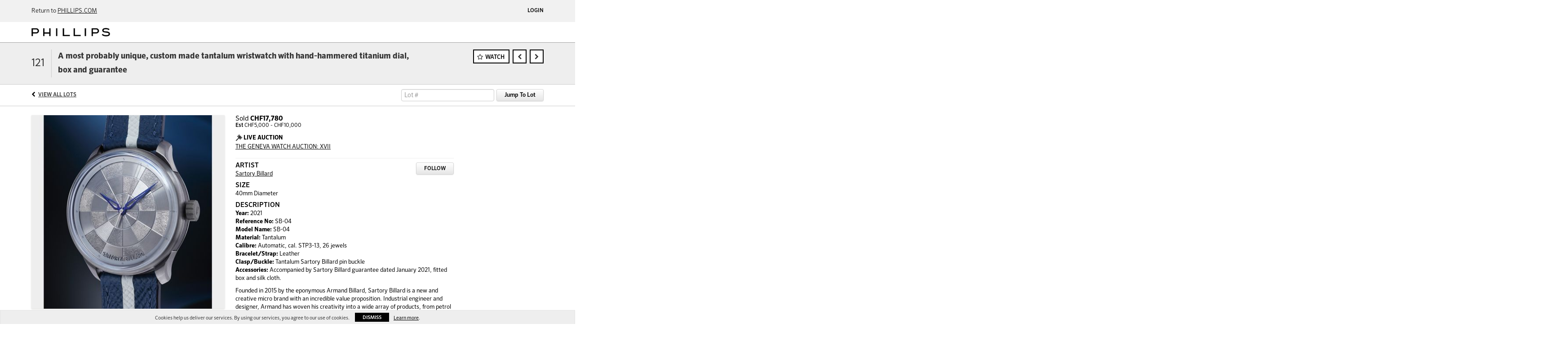

--- FILE ---
content_type: application/javascript
request_url: https://live.phillips.com/js/polyfill.js?version=f837e6
body_size: 215
content:
// title: String.prototype.startsWith()
// desc: This method has been added to the ECMAScript 2015 specification and may not be available in all JavaScript implementations yet.
// src: https://developer.mozilla.org/en-US/docs/Web/JavaScript/Reference/Global_Objects/String/startsWith
if (!String.prototype.startsWith) {
    String.prototype.startsWith = function(searchString, position){
      position = position || 0;
      return this.substr(position, searchString.length) === searchString;
  };
}

--- FILE ---
content_type: application/javascript
request_url: https://live.phillips.com/js/phillips-auth.js
body_size: 40536
content:
(function (global, factory) {
  typeof exports === 'object' && typeof module !== 'undefined' ? factory(exports) :
  typeof define === 'function' && define.amd ? define(['exports'], factory) :
  (global = typeof globalThis !== 'undefined' ? globalThis : global || self, factory(global.PhillipsAuth = {}));
})(this, (function (exports) { 'use strict';

  /******************************************************************************
  Copyright (c) Microsoft Corporation.

  Permission to use, copy, modify, and/or distribute this software for any
  purpose with or without fee is hereby granted.

  THE SOFTWARE IS PROVIDED "AS IS" AND THE AUTHOR DISCLAIMS ALL WARRANTIES WITH
  REGARD TO THIS SOFTWARE INCLUDING ALL IMPLIED WARRANTIES OF MERCHANTABILITY
  AND FITNESS. IN NO EVENT SHALL THE AUTHOR BE LIABLE FOR ANY SPECIAL, DIRECT,
  INDIRECT, OR CONSEQUENTIAL DAMAGES OR ANY DAMAGES WHATSOEVER RESULTING FROM
  LOSS OF USE, DATA OR PROFITS, WHETHER IN AN ACTION OF CONTRACT, NEGLIGENCE OR
  OTHER TORTIOUS ACTION, ARISING OUT OF OR IN CONNECTION WITH THE USE OR
  PERFORMANCE OF THIS SOFTWARE.
  ***************************************************************************** */
  /* global Reflect, Promise, SuppressedError, Symbol */

  var extendStatics = function(d, b) {
      extendStatics = Object.setPrototypeOf ||
          ({ __proto__: [] } instanceof Array && function (d, b) { d.__proto__ = b; }) ||
          function (d, b) { for (var p in b) if (Object.prototype.hasOwnProperty.call(b, p)) d[p] = b[p]; };
      return extendStatics(d, b);
  };

  function __extends(d, b) {
      if (typeof b !== "function" && b !== null)
          throw new TypeError("Class extends value " + String(b) + " is not a constructor or null");
      extendStatics(d, b);
      function __() { this.constructor = d; }
      d.prototype = b === null ? Object.create(b) : (__.prototype = b.prototype, new __());
  }

  function __awaiter(thisArg, _arguments, P, generator) {
      function adopt(value) { return value instanceof P ? value : new P(function (resolve) { resolve(value); }); }
      return new (P || (P = Promise))(function (resolve, reject) {
          function fulfilled(value) { try { step(generator.next(value)); } catch (e) { reject(e); } }
          function rejected(value) { try { step(generator["throw"](value)); } catch (e) { reject(e); } }
          function step(result) { result.done ? resolve(result.value) : adopt(result.value).then(fulfilled, rejected); }
          step((generator = generator.apply(thisArg, _arguments || [])).next());
      });
  }

  function __values(o) {
      var s = typeof Symbol === "function" && Symbol.iterator, m = s && o[s], i = 0;
      if (m) return m.call(o);
      if (o && typeof o.length === "number") return {
          next: function () {
              if (o && i >= o.length) o = void 0;
              return { value: o && o[i++], done: !o };
          }
      };
      throw new TypeError(s ? "Object is not iterable." : "Symbol.iterator is not defined.");
  }

  function __read(o, n) {
      var m = typeof Symbol === "function" && o[Symbol.iterator];
      if (!m) return o;
      var i = m.call(o), r, ar = [], e;
      try {
          while ((n === void 0 || n-- > 0) && !(r = i.next()).done) ar.push(r.value);
      }
      catch (error) { e = { error: error }; }
      finally {
          try {
              if (r && !r.done && (m = i["return"])) m.call(i);
          }
          finally { if (e) throw e.error; }
      }
      return ar;
  }

  function __spreadArray(to, from, pack) {
      if (pack || arguments.length === 2) for (var i = 0, l = from.length, ar; i < l; i++) {
          if (ar || !(i in from)) {
              if (!ar) ar = Array.prototype.slice.call(from, 0, i);
              ar[i] = from[i];
          }
      }
      return to.concat(ar || Array.prototype.slice.call(from));
  }

  typeof SuppressedError === "function" ? SuppressedError : function (error, suppressed, message) {
      var e = new Error(message);
      return e.name = "SuppressedError", e.error = error, e.suppressed = suppressed, e;
  };

  /*! js-cookie v3.0.5 | MIT */
  /* eslint-disable no-var */
  function assign (target) {
    for (var i = 1; i < arguments.length; i++) {
      var source = arguments[i];
      for (var key in source) {
        target[key] = source[key];
      }
    }
    return target
  }
  /* eslint-enable no-var */

  /* eslint-disable no-var */
  var defaultConverter = {
    read: function (value) {
      if (value[0] === '"') {
        value = value.slice(1, -1);
      }
      return value.replace(/(%[\dA-F]{2})+/gi, decodeURIComponent)
    },
    write: function (value) {
      return encodeURIComponent(value).replace(
        /%(2[346BF]|3[AC-F]|40|5[BDE]|60|7[BCD])/g,
        decodeURIComponent
      )
    }
  };
  /* eslint-enable no-var */

  /* eslint-disable no-var */

  function init (converter, defaultAttributes) {
    function set (name, value, attributes) {
      if (typeof document === 'undefined') {
        return
      }

      attributes = assign({}, defaultAttributes, attributes);

      if (typeof attributes.expires === 'number') {
        attributes.expires = new Date(Date.now() + attributes.expires * 864e5);
      }
      if (attributes.expires) {
        attributes.expires = attributes.expires.toUTCString();
      }

      name = encodeURIComponent(name)
        .replace(/%(2[346B]|5E|60|7C)/g, decodeURIComponent)
        .replace(/[()]/g, escape);

      var stringifiedAttributes = '';
      for (var attributeName in attributes) {
        if (!attributes[attributeName]) {
          continue
        }

        stringifiedAttributes += '; ' + attributeName;

        if (attributes[attributeName] === true) {
          continue
        }

        // Considers RFC 6265 section 5.2:
        // ...
        // 3.  If the remaining unparsed-attributes contains a %x3B (";")
        //     character:
        // Consume the characters of the unparsed-attributes up to,
        // not including, the first %x3B (";") character.
        // ...
        stringifiedAttributes += '=' + attributes[attributeName].split(';')[0];
      }

      return (document.cookie =
        name + '=' + converter.write(value, name) + stringifiedAttributes)
    }

    function get (name) {
      if (typeof document === 'undefined' || (arguments.length && !name)) {
        return
      }

      // To prevent the for loop in the first place assign an empty array
      // in case there are no cookies at all.
      var cookies = document.cookie ? document.cookie.split('; ') : [];
      var jar = {};
      for (var i = 0; i < cookies.length; i++) {
        var parts = cookies[i].split('=');
        var value = parts.slice(1).join('=');

        try {
          var found = decodeURIComponent(parts[0]);
          jar[found] = converter.read(value, found);

          if (name === found) {
            break
          }
        } catch (e) {}
      }

      return name ? jar[name] : jar
    }

    return Object.create(
      {
        set,
        get,
        remove: function (name, attributes) {
          set(
            name,
            '',
            assign({}, attributes, {
              expires: -1
            })
          );
        },
        withAttributes: function (attributes) {
          return init(this.converter, assign({}, this.attributes, attributes))
        },
        withConverter: function (converter) {
          return init(assign({}, this.converter, converter), this.attributes)
        }
      },
      {
        attributes: { value: Object.freeze(defaultAttributes) },
        converter: { value: Object.freeze(converter) }
      }
    )
  }

  var api = init(defaultConverter, { path: '/' });

  function isFunction(value) {
      return typeof value === 'function';
  }

  function createErrorClass(createImpl) {
      var _super = function (instance) {
          Error.call(instance);
          instance.stack = new Error().stack;
      };
      var ctorFunc = createImpl(_super);
      ctorFunc.prototype = Object.create(Error.prototype);
      ctorFunc.prototype.constructor = ctorFunc;
      return ctorFunc;
  }

  var UnsubscriptionError = createErrorClass(function (_super) {
      return function UnsubscriptionErrorImpl(errors) {
          _super(this);
          this.message = errors
              ? errors.length + " errors occurred during unsubscription:\n" + errors.map(function (err, i) { return i + 1 + ") " + err.toString(); }).join('\n  ')
              : '';
          this.name = 'UnsubscriptionError';
          this.errors = errors;
      };
  });

  function arrRemove(arr, item) {
      if (arr) {
          var index = arr.indexOf(item);
          0 <= index && arr.splice(index, 1);
      }
  }

  var Subscription = (function () {
      function Subscription(initialTeardown) {
          this.initialTeardown = initialTeardown;
          this.closed = false;
          this._parentage = null;
          this._finalizers = null;
      }
      Subscription.prototype.unsubscribe = function () {
          var e_1, _a, e_2, _b;
          var errors;
          if (!this.closed) {
              this.closed = true;
              var _parentage = this._parentage;
              if (_parentage) {
                  this._parentage = null;
                  if (Array.isArray(_parentage)) {
                      try {
                          for (var _parentage_1 = __values(_parentage), _parentage_1_1 = _parentage_1.next(); !_parentage_1_1.done; _parentage_1_1 = _parentage_1.next()) {
                              var parent_1 = _parentage_1_1.value;
                              parent_1.remove(this);
                          }
                      }
                      catch (e_1_1) { e_1 = { error: e_1_1 }; }
                      finally {
                          try {
                              if (_parentage_1_1 && !_parentage_1_1.done && (_a = _parentage_1.return)) _a.call(_parentage_1);
                          }
                          finally { if (e_1) throw e_1.error; }
                      }
                  }
                  else {
                      _parentage.remove(this);
                  }
              }
              var initialFinalizer = this.initialTeardown;
              if (isFunction(initialFinalizer)) {
                  try {
                      initialFinalizer();
                  }
                  catch (e) {
                      errors = e instanceof UnsubscriptionError ? e.errors : [e];
                  }
              }
              var _finalizers = this._finalizers;
              if (_finalizers) {
                  this._finalizers = null;
                  try {
                      for (var _finalizers_1 = __values(_finalizers), _finalizers_1_1 = _finalizers_1.next(); !_finalizers_1_1.done; _finalizers_1_1 = _finalizers_1.next()) {
                          var finalizer = _finalizers_1_1.value;
                          try {
                              execFinalizer(finalizer);
                          }
                          catch (err) {
                              errors = errors !== null && errors !== void 0 ? errors : [];
                              if (err instanceof UnsubscriptionError) {
                                  errors = __spreadArray(__spreadArray([], __read(errors)), __read(err.errors));
                              }
                              else {
                                  errors.push(err);
                              }
                          }
                      }
                  }
                  catch (e_2_1) { e_2 = { error: e_2_1 }; }
                  finally {
                      try {
                          if (_finalizers_1_1 && !_finalizers_1_1.done && (_b = _finalizers_1.return)) _b.call(_finalizers_1);
                      }
                      finally { if (e_2) throw e_2.error; }
                  }
              }
              if (errors) {
                  throw new UnsubscriptionError(errors);
              }
          }
      };
      Subscription.prototype.add = function (teardown) {
          var _a;
          if (teardown && teardown !== this) {
              if (this.closed) {
                  execFinalizer(teardown);
              }
              else {
                  if (teardown instanceof Subscription) {
                      if (teardown.closed || teardown._hasParent(this)) {
                          return;
                      }
                      teardown._addParent(this);
                  }
                  (this._finalizers = (_a = this._finalizers) !== null && _a !== void 0 ? _a : []).push(teardown);
              }
          }
      };
      Subscription.prototype._hasParent = function (parent) {
          var _parentage = this._parentage;
          return _parentage === parent || (Array.isArray(_parentage) && _parentage.includes(parent));
      };
      Subscription.prototype._addParent = function (parent) {
          var _parentage = this._parentage;
          this._parentage = Array.isArray(_parentage) ? (_parentage.push(parent), _parentage) : _parentage ? [_parentage, parent] : parent;
      };
      Subscription.prototype._removeParent = function (parent) {
          var _parentage = this._parentage;
          if (_parentage === parent) {
              this._parentage = null;
          }
          else if (Array.isArray(_parentage)) {
              arrRemove(_parentage, parent);
          }
      };
      Subscription.prototype.remove = function (teardown) {
          var _finalizers = this._finalizers;
          _finalizers && arrRemove(_finalizers, teardown);
          if (teardown instanceof Subscription) {
              teardown._removeParent(this);
          }
      };
      Subscription.EMPTY = (function () {
          var empty = new Subscription();
          empty.closed = true;
          return empty;
      })();
      return Subscription;
  }());
  var EMPTY_SUBSCRIPTION = Subscription.EMPTY;
  function isSubscription(value) {
      return (value instanceof Subscription ||
          (value && 'closed' in value && isFunction(value.remove) && isFunction(value.add) && isFunction(value.unsubscribe)));
  }
  function execFinalizer(finalizer) {
      if (isFunction(finalizer)) {
          finalizer();
      }
      else {
          finalizer.unsubscribe();
      }
  }

  var config = {
      onUnhandledError: null,
      onStoppedNotification: null,
      Promise: undefined,
      useDeprecatedSynchronousErrorHandling: false,
      useDeprecatedNextContext: false,
  };

  var timeoutProvider = {
      setTimeout: function (handler, timeout) {
          var args = [];
          for (var _i = 2; _i < arguments.length; _i++) {
              args[_i - 2] = arguments[_i];
          }
          var delegate = timeoutProvider.delegate;
          if (delegate === null || delegate === void 0 ? void 0 : delegate.setTimeout) {
              return delegate.setTimeout.apply(delegate, __spreadArray([handler, timeout], __read(args)));
          }
          return setTimeout.apply(void 0, __spreadArray([handler, timeout], __read(args)));
      },
      clearTimeout: function (handle) {
          var delegate = timeoutProvider.delegate;
          return ((delegate === null || delegate === void 0 ? void 0 : delegate.clearTimeout) || clearTimeout)(handle);
      },
      delegate: undefined,
  };

  function reportUnhandledError(err) {
      timeoutProvider.setTimeout(function () {
          {
              throw err;
          }
      });
  }

  function noop() { }

  var context = null;
  function errorContext(cb) {
      if (config.useDeprecatedSynchronousErrorHandling) {
          var isRoot = !context;
          if (isRoot) {
              context = { errorThrown: false, error: null };
          }
          cb();
          if (isRoot) {
              var _a = context, errorThrown = _a.errorThrown, error = _a.error;
              context = null;
              if (errorThrown) {
                  throw error;
              }
          }
      }
      else {
          cb();
      }
  }

  var Subscriber = (function (_super) {
      __extends(Subscriber, _super);
      function Subscriber(destination) {
          var _this = _super.call(this) || this;
          _this.isStopped = false;
          if (destination) {
              _this.destination = destination;
              if (isSubscription(destination)) {
                  destination.add(_this);
              }
          }
          else {
              _this.destination = EMPTY_OBSERVER;
          }
          return _this;
      }
      Subscriber.create = function (next, error, complete) {
          return new SafeSubscriber(next, error, complete);
      };
      Subscriber.prototype.next = function (value) {
          if (this.isStopped) ;
          else {
              this._next(value);
          }
      };
      Subscriber.prototype.error = function (err) {
          if (this.isStopped) ;
          else {
              this.isStopped = true;
              this._error(err);
          }
      };
      Subscriber.prototype.complete = function () {
          if (this.isStopped) ;
          else {
              this.isStopped = true;
              this._complete();
          }
      };
      Subscriber.prototype.unsubscribe = function () {
          if (!this.closed) {
              this.isStopped = true;
              _super.prototype.unsubscribe.call(this);
              this.destination = null;
          }
      };
      Subscriber.prototype._next = function (value) {
          this.destination.next(value);
      };
      Subscriber.prototype._error = function (err) {
          try {
              this.destination.error(err);
          }
          finally {
              this.unsubscribe();
          }
      };
      Subscriber.prototype._complete = function () {
          try {
              this.destination.complete();
          }
          finally {
              this.unsubscribe();
          }
      };
      return Subscriber;
  }(Subscription));
  var _bind = Function.prototype.bind;
  function bind(fn, thisArg) {
      return _bind.call(fn, thisArg);
  }
  var ConsumerObserver = (function () {
      function ConsumerObserver(partialObserver) {
          this.partialObserver = partialObserver;
      }
      ConsumerObserver.prototype.next = function (value) {
          var partialObserver = this.partialObserver;
          if (partialObserver.next) {
              try {
                  partialObserver.next(value);
              }
              catch (error) {
                  handleUnhandledError(error);
              }
          }
      };
      ConsumerObserver.prototype.error = function (err) {
          var partialObserver = this.partialObserver;
          if (partialObserver.error) {
              try {
                  partialObserver.error(err);
              }
              catch (error) {
                  handleUnhandledError(error);
              }
          }
          else {
              handleUnhandledError(err);
          }
      };
      ConsumerObserver.prototype.complete = function () {
          var partialObserver = this.partialObserver;
          if (partialObserver.complete) {
              try {
                  partialObserver.complete();
              }
              catch (error) {
                  handleUnhandledError(error);
              }
          }
      };
      return ConsumerObserver;
  }());
  var SafeSubscriber = (function (_super) {
      __extends(SafeSubscriber, _super);
      function SafeSubscriber(observerOrNext, error, complete) {
          var _this = _super.call(this) || this;
          var partialObserver;
          if (isFunction(observerOrNext) || !observerOrNext) {
              partialObserver = {
                  next: (observerOrNext !== null && observerOrNext !== void 0 ? observerOrNext : undefined),
                  error: error !== null && error !== void 0 ? error : undefined,
                  complete: complete !== null && complete !== void 0 ? complete : undefined,
              };
          }
          else {
              var context_1;
              if (_this && config.useDeprecatedNextContext) {
                  context_1 = Object.create(observerOrNext);
                  context_1.unsubscribe = function () { return _this.unsubscribe(); };
                  partialObserver = {
                      next: observerOrNext.next && bind(observerOrNext.next, context_1),
                      error: observerOrNext.error && bind(observerOrNext.error, context_1),
                      complete: observerOrNext.complete && bind(observerOrNext.complete, context_1),
                  };
              }
              else {
                  partialObserver = observerOrNext;
              }
          }
          _this.destination = new ConsumerObserver(partialObserver);
          return _this;
      }
      return SafeSubscriber;
  }(Subscriber));
  function handleUnhandledError(error) {
      {
          reportUnhandledError(error);
      }
  }
  function defaultErrorHandler(err) {
      throw err;
  }
  var EMPTY_OBSERVER = {
      closed: true,
      next: noop,
      error: defaultErrorHandler,
      complete: noop,
  };

  var observable = (function () { return (typeof Symbol === 'function' && Symbol.observable) || '@@observable'; })();

  function identity(x) {
      return x;
  }

  function pipeFromArray(fns) {
      if (fns.length === 0) {
          return identity;
      }
      if (fns.length === 1) {
          return fns[0];
      }
      return function piped(input) {
          return fns.reduce(function (prev, fn) { return fn(prev); }, input);
      };
  }

  var Observable = (function () {
      function Observable(subscribe) {
          if (subscribe) {
              this._subscribe = subscribe;
          }
      }
      Observable.prototype.lift = function (operator) {
          var observable = new Observable();
          observable.source = this;
          observable.operator = operator;
          return observable;
      };
      Observable.prototype.subscribe = function (observerOrNext, error, complete) {
          var _this = this;
          var subscriber = isSubscriber(observerOrNext) ? observerOrNext : new SafeSubscriber(observerOrNext, error, complete);
          errorContext(function () {
              var _a = _this, operator = _a.operator, source = _a.source;
              subscriber.add(operator
                  ?
                      operator.call(subscriber, source)
                  : source
                      ?
                          _this._subscribe(subscriber)
                      :
                          _this._trySubscribe(subscriber));
          });
          return subscriber;
      };
      Observable.prototype._trySubscribe = function (sink) {
          try {
              return this._subscribe(sink);
          }
          catch (err) {
              sink.error(err);
          }
      };
      Observable.prototype.forEach = function (next, promiseCtor) {
          var _this = this;
          promiseCtor = getPromiseCtor(promiseCtor);
          return new promiseCtor(function (resolve, reject) {
              var subscriber = new SafeSubscriber({
                  next: function (value) {
                      try {
                          next(value);
                      }
                      catch (err) {
                          reject(err);
                          subscriber.unsubscribe();
                      }
                  },
                  error: reject,
                  complete: resolve,
              });
              _this.subscribe(subscriber);
          });
      };
      Observable.prototype._subscribe = function (subscriber) {
          var _a;
          return (_a = this.source) === null || _a === void 0 ? void 0 : _a.subscribe(subscriber);
      };
      Observable.prototype[observable] = function () {
          return this;
      };
      Observable.prototype.pipe = function () {
          var operations = [];
          for (var _i = 0; _i < arguments.length; _i++) {
              operations[_i] = arguments[_i];
          }
          return pipeFromArray(operations)(this);
      };
      Observable.prototype.toPromise = function (promiseCtor) {
          var _this = this;
          promiseCtor = getPromiseCtor(promiseCtor);
          return new promiseCtor(function (resolve, reject) {
              var value;
              _this.subscribe(function (x) { return (value = x); }, function (err) { return reject(err); }, function () { return resolve(value); });
          });
      };
      Observable.create = function (subscribe) {
          return new Observable(subscribe);
      };
      return Observable;
  }());
  function getPromiseCtor(promiseCtor) {
      var _a;
      return (_a = promiseCtor !== null && promiseCtor !== void 0 ? promiseCtor : config.Promise) !== null && _a !== void 0 ? _a : Promise;
  }
  function isObserver(value) {
      return value && isFunction(value.next) && isFunction(value.error) && isFunction(value.complete);
  }
  function isSubscriber(value) {
      return (value && value instanceof Subscriber) || (isObserver(value) && isSubscription(value));
  }

  function hasLift(source) {
      return isFunction(source === null || source === void 0 ? void 0 : source.lift);
  }
  function operate(init) {
      return function (source) {
          if (hasLift(source)) {
              return source.lift(function (liftedSource) {
                  try {
                      return init(liftedSource, this);
                  }
                  catch (err) {
                      this.error(err);
                  }
              });
          }
          throw new TypeError('Unable to lift unknown Observable type');
      };
  }

  function createOperatorSubscriber(destination, onNext, onComplete, onError, onFinalize) {
      return new OperatorSubscriber(destination, onNext, onComplete, onError, onFinalize);
  }
  var OperatorSubscriber = (function (_super) {
      __extends(OperatorSubscriber, _super);
      function OperatorSubscriber(destination, onNext, onComplete, onError, onFinalize, shouldUnsubscribe) {
          var _this = _super.call(this, destination) || this;
          _this.onFinalize = onFinalize;
          _this.shouldUnsubscribe = shouldUnsubscribe;
          _this._next = onNext
              ? function (value) {
                  try {
                      onNext(value);
                  }
                  catch (err) {
                      destination.error(err);
                  }
              }
              : _super.prototype._next;
          _this._error = onError
              ? function (err) {
                  try {
                      onError(err);
                  }
                  catch (err) {
                      destination.error(err);
                  }
                  finally {
                      this.unsubscribe();
                  }
              }
              : _super.prototype._error;
          _this._complete = onComplete
              ? function () {
                  try {
                      onComplete();
                  }
                  catch (err) {
                      destination.error(err);
                  }
                  finally {
                      this.unsubscribe();
                  }
              }
              : _super.prototype._complete;
          return _this;
      }
      OperatorSubscriber.prototype.unsubscribe = function () {
          var _a;
          if (!this.shouldUnsubscribe || this.shouldUnsubscribe()) {
              var closed_1 = this.closed;
              _super.prototype.unsubscribe.call(this);
              !closed_1 && ((_a = this.onFinalize) === null || _a === void 0 ? void 0 : _a.call(this));
          }
      };
      return OperatorSubscriber;
  }(Subscriber));

  var ObjectUnsubscribedError = createErrorClass(function (_super) {
      return function ObjectUnsubscribedErrorImpl() {
          _super(this);
          this.name = 'ObjectUnsubscribedError';
          this.message = 'object unsubscribed';
      };
  });

  var Subject = (function (_super) {
      __extends(Subject, _super);
      function Subject() {
          var _this = _super.call(this) || this;
          _this.closed = false;
          _this.currentObservers = null;
          _this.observers = [];
          _this.isStopped = false;
          _this.hasError = false;
          _this.thrownError = null;
          return _this;
      }
      Subject.prototype.lift = function (operator) {
          var subject = new AnonymousSubject(this, this);
          subject.operator = operator;
          return subject;
      };
      Subject.prototype._throwIfClosed = function () {
          if (this.closed) {
              throw new ObjectUnsubscribedError();
          }
      };
      Subject.prototype.next = function (value) {
          var _this = this;
          errorContext(function () {
              var e_1, _a;
              _this._throwIfClosed();
              if (!_this.isStopped) {
                  if (!_this.currentObservers) {
                      _this.currentObservers = Array.from(_this.observers);
                  }
                  try {
                      for (var _b = __values(_this.currentObservers), _c = _b.next(); !_c.done; _c = _b.next()) {
                          var observer = _c.value;
                          observer.next(value);
                      }
                  }
                  catch (e_1_1) { e_1 = { error: e_1_1 }; }
                  finally {
                      try {
                          if (_c && !_c.done && (_a = _b.return)) _a.call(_b);
                      }
                      finally { if (e_1) throw e_1.error; }
                  }
              }
          });
      };
      Subject.prototype.error = function (err) {
          var _this = this;
          errorContext(function () {
              _this._throwIfClosed();
              if (!_this.isStopped) {
                  _this.hasError = _this.isStopped = true;
                  _this.thrownError = err;
                  var observers = _this.observers;
                  while (observers.length) {
                      observers.shift().error(err);
                  }
              }
          });
      };
      Subject.prototype.complete = function () {
          var _this = this;
          errorContext(function () {
              _this._throwIfClosed();
              if (!_this.isStopped) {
                  _this.isStopped = true;
                  var observers = _this.observers;
                  while (observers.length) {
                      observers.shift().complete();
                  }
              }
          });
      };
      Subject.prototype.unsubscribe = function () {
          this.isStopped = this.closed = true;
          this.observers = this.currentObservers = null;
      };
      Object.defineProperty(Subject.prototype, "observed", {
          get: function () {
              var _a;
              return ((_a = this.observers) === null || _a === void 0 ? void 0 : _a.length) > 0;
          },
          enumerable: false,
          configurable: true
      });
      Subject.prototype._trySubscribe = function (subscriber) {
          this._throwIfClosed();
          return _super.prototype._trySubscribe.call(this, subscriber);
      };
      Subject.prototype._subscribe = function (subscriber) {
          this._throwIfClosed();
          this._checkFinalizedStatuses(subscriber);
          return this._innerSubscribe(subscriber);
      };
      Subject.prototype._innerSubscribe = function (subscriber) {
          var _this = this;
          var _a = this, hasError = _a.hasError, isStopped = _a.isStopped, observers = _a.observers;
          if (hasError || isStopped) {
              return EMPTY_SUBSCRIPTION;
          }
          this.currentObservers = null;
          observers.push(subscriber);
          return new Subscription(function () {
              _this.currentObservers = null;
              arrRemove(observers, subscriber);
          });
      };
      Subject.prototype._checkFinalizedStatuses = function (subscriber) {
          var _a = this, hasError = _a.hasError, thrownError = _a.thrownError, isStopped = _a.isStopped;
          if (hasError) {
              subscriber.error(thrownError);
          }
          else if (isStopped) {
              subscriber.complete();
          }
      };
      Subject.prototype.asObservable = function () {
          var observable = new Observable();
          observable.source = this;
          return observable;
      };
      Subject.create = function (destination, source) {
          return new AnonymousSubject(destination, source);
      };
      return Subject;
  }(Observable));
  var AnonymousSubject = (function (_super) {
      __extends(AnonymousSubject, _super);
      function AnonymousSubject(destination, source) {
          var _this = _super.call(this) || this;
          _this.destination = destination;
          _this.source = source;
          return _this;
      }
      AnonymousSubject.prototype.next = function (value) {
          var _a, _b;
          (_b = (_a = this.destination) === null || _a === void 0 ? void 0 : _a.next) === null || _b === void 0 ? void 0 : _b.call(_a, value);
      };
      AnonymousSubject.prototype.error = function (err) {
          var _a, _b;
          (_b = (_a = this.destination) === null || _a === void 0 ? void 0 : _a.error) === null || _b === void 0 ? void 0 : _b.call(_a, err);
      };
      AnonymousSubject.prototype.complete = function () {
          var _a, _b;
          (_b = (_a = this.destination) === null || _a === void 0 ? void 0 : _a.complete) === null || _b === void 0 ? void 0 : _b.call(_a);
      };
      AnonymousSubject.prototype._subscribe = function (subscriber) {
          var _a, _b;
          return (_b = (_a = this.source) === null || _a === void 0 ? void 0 : _a.subscribe(subscriber)) !== null && _b !== void 0 ? _b : EMPTY_SUBSCRIPTION;
      };
      return AnonymousSubject;
  }(Subject));

  var BehaviorSubject = (function (_super) {
      __extends(BehaviorSubject, _super);
      function BehaviorSubject(_value) {
          var _this = _super.call(this) || this;
          _this._value = _value;
          return _this;
      }
      Object.defineProperty(BehaviorSubject.prototype, "value", {
          get: function () {
              return this.getValue();
          },
          enumerable: false,
          configurable: true
      });
      BehaviorSubject.prototype._subscribe = function (subscriber) {
          var subscription = _super.prototype._subscribe.call(this, subscriber);
          !subscription.closed && subscriber.next(this._value);
          return subscription;
      };
      BehaviorSubject.prototype.getValue = function () {
          var _a = this, hasError = _a.hasError, thrownError = _a.thrownError, _value = _a._value;
          if (hasError) {
              throw thrownError;
          }
          this._throwIfClosed();
          return _value;
      };
      BehaviorSubject.prototype.next = function (value) {
          _super.prototype.next.call(this, (this._value = value));
      };
      return BehaviorSubject;
  }(Subject));

  function distinctUntilChanged(comparator, keySelector) {
      if (keySelector === void 0) { keySelector = identity; }
      comparator = comparator !== null && comparator !== void 0 ? comparator : defaultCompare;
      return operate(function (source, subscriber) {
          var previousKey;
          var first = true;
          source.subscribe(createOperatorSubscriber(subscriber, function (value) {
              var currentKey = keySelector(value);
              if (first || !comparator(previousKey, currentKey)) {
                  first = false;
                  previousKey = currentKey;
                  subscriber.next(value);
              }
          }));
      });
  }
  function defaultCompare(a, b) {
      return a === b;
  }

  var commonjsGlobal = typeof globalThis !== 'undefined' ? globalThis : typeof window !== 'undefined' ? window : typeof global !== 'undefined' ? global : typeof self !== 'undefined' ? self : {};

  function commonjsRequire () {
    throw new Error('Dynamic requires are not currently supported by rollup-plugin-commonjs');
  }

  function createCommonjsModule(fn, module) {
    return module = { exports: {} }, fn(module, module.exports), module.exports;
  }

  function getCjsExportFromNamespace (n) {
    return n && n['default'] || n;
  }

  var _nodeResolve_empty = {};

  var _nodeResolve_empty$1 = /*#__PURE__*/Object.freeze({
      __proto__: null,
      default: _nodeResolve_empty
  });

  var require$$0 = getCjsExportFromNamespace(_nodeResolve_empty$1);

  var core = createCommonjsModule(function (module, exports) {
  (function (root, factory) {
    {
      // CommonJS
      module.exports = factory();
    }
  }(commonjsGlobal, function () {

    /*globals window, global, require*/

    /**
     * CryptoJS core components.
     */
    var CryptoJS = CryptoJS || (function (Math, undefined$1) {

        var crypto;

        // Native crypto from window (Browser)
        if (typeof window !== 'undefined' && window.crypto) {
            crypto = window.crypto;
        }

        // Native crypto in web worker (Browser)
        if (typeof self !== 'undefined' && self.crypto) {
            crypto = self.crypto;
        }

        // Native crypto from worker
        if (typeof globalThis !== 'undefined' && globalThis.crypto) {
            crypto = globalThis.crypto;
        }

        // Native (experimental IE 11) crypto from window (Browser)
        if (!crypto && typeof window !== 'undefined' && window.msCrypto) {
            crypto = window.msCrypto;
        }

        // Native crypto from global (NodeJS)
        if (!crypto && typeof commonjsGlobal !== 'undefined' && commonjsGlobal.crypto) {
            crypto = commonjsGlobal.crypto;
        }

        // Native crypto import via require (NodeJS)
        if (!crypto && typeof commonjsRequire === 'function') {
            try {
                crypto = require$$0;
            } catch (err) {}
        }

        /*
         * Cryptographically secure pseudorandom number generator
         *
         * As Math.random() is cryptographically not safe to use
         */
        var cryptoSecureRandomInt = function () {
            if (crypto) {
                // Use getRandomValues method (Browser)
                if (typeof crypto.getRandomValues === 'function') {
                    try {
                        return crypto.getRandomValues(new Uint32Array(1))[0];
                    } catch (err) {}
                }

                // Use randomBytes method (NodeJS)
                if (typeof crypto.randomBytes === 'function') {
                    try {
                        return crypto.randomBytes(4).readInt32LE();
                    } catch (err) {}
                }
            }

            throw new Error('Native crypto module could not be used to get secure random number.');
        };

        /*
         * Local polyfill of Object.create

         */
        var create = Object.create || (function () {
            function F() {}

            return function (obj) {
                var subtype;

                F.prototype = obj;

                subtype = new F();

                F.prototype = null;

                return subtype;
            };
        }());

        /**
         * CryptoJS namespace.
         */
        var C = {};

        /**
         * Library namespace.
         */
        var C_lib = C.lib = {};

        /**
         * Base object for prototypal inheritance.
         */
        var Base = C_lib.Base = (function () {


            return {
                /**
                 * Creates a new object that inherits from this object.
                 *
                 * @param {Object} overrides Properties to copy into the new object.
                 *
                 * @return {Object} The new object.
                 *
                 * @static
                 *
                 * @example
                 *
                 *     var MyType = CryptoJS.lib.Base.extend({
                 *         field: 'value',
                 *
                 *         method: function () {
                 *         }
                 *     });
                 */
                extend: function (overrides) {
                    // Spawn
                    var subtype = create(this);

                    // Augment
                    if (overrides) {
                        subtype.mixIn(overrides);
                    }

                    // Create default initializer
                    if (!subtype.hasOwnProperty('init') || this.init === subtype.init) {
                        subtype.init = function () {
                            subtype.$super.init.apply(this, arguments);
                        };
                    }

                    // Initializer's prototype is the subtype object
                    subtype.init.prototype = subtype;

                    // Reference supertype
                    subtype.$super = this;

                    return subtype;
                },

                /**
                 * Extends this object and runs the init method.
                 * Arguments to create() will be passed to init().
                 *
                 * @return {Object} The new object.
                 *
                 * @static
                 *
                 * @example
                 *
                 *     var instance = MyType.create();
                 */
                create: function () {
                    var instance = this.extend();
                    instance.init.apply(instance, arguments);

                    return instance;
                },

                /**
                 * Initializes a newly created object.
                 * Override this method to add some logic when your objects are created.
                 *
                 * @example
                 *
                 *     var MyType = CryptoJS.lib.Base.extend({
                 *         init: function () {
                 *             // ...
                 *         }
                 *     });
                 */
                init: function () {
                },

                /**
                 * Copies properties into this object.
                 *
                 * @param {Object} properties The properties to mix in.
                 *
                 * @example
                 *
                 *     MyType.mixIn({
                 *         field: 'value'
                 *     });
                 */
                mixIn: function (properties) {
                    for (var propertyName in properties) {
                        if (properties.hasOwnProperty(propertyName)) {
                            this[propertyName] = properties[propertyName];
                        }
                    }

                    // IE won't copy toString using the loop above
                    if (properties.hasOwnProperty('toString')) {
                        this.toString = properties.toString;
                    }
                },

                /**
                 * Creates a copy of this object.
                 *
                 * @return {Object} The clone.
                 *
                 * @example
                 *
                 *     var clone = instance.clone();
                 */
                clone: function () {
                    return this.init.prototype.extend(this);
                }
            };
        }());

        /**
         * An array of 32-bit words.
         *
         * @property {Array} words The array of 32-bit words.
         * @property {number} sigBytes The number of significant bytes in this word array.
         */
        var WordArray = C_lib.WordArray = Base.extend({
            /**
             * Initializes a newly created word array.
             *
             * @param {Array} words (Optional) An array of 32-bit words.
             * @param {number} sigBytes (Optional) The number of significant bytes in the words.
             *
             * @example
             *
             *     var wordArray = CryptoJS.lib.WordArray.create();
             *     var wordArray = CryptoJS.lib.WordArray.create([0x00010203, 0x04050607]);
             *     var wordArray = CryptoJS.lib.WordArray.create([0x00010203, 0x04050607], 6);
             */
            init: function (words, sigBytes) {
                words = this.words = words || [];

                if (sigBytes != undefined$1) {
                    this.sigBytes = sigBytes;
                } else {
                    this.sigBytes = words.length * 4;
                }
            },

            /**
             * Converts this word array to a string.
             *
             * @param {Encoder} encoder (Optional) The encoding strategy to use. Default: CryptoJS.enc.Hex
             *
             * @return {string} The stringified word array.
             *
             * @example
             *
             *     var string = wordArray + '';
             *     var string = wordArray.toString();
             *     var string = wordArray.toString(CryptoJS.enc.Utf8);
             */
            toString: function (encoder) {
                return (encoder || Hex).stringify(this);
            },

            /**
             * Concatenates a word array to this word array.
             *
             * @param {WordArray} wordArray The word array to append.
             *
             * @return {WordArray} This word array.
             *
             * @example
             *
             *     wordArray1.concat(wordArray2);
             */
            concat: function (wordArray) {
                // Shortcuts
                var thisWords = this.words;
                var thatWords = wordArray.words;
                var thisSigBytes = this.sigBytes;
                var thatSigBytes = wordArray.sigBytes;

                // Clamp excess bits
                this.clamp();

                // Concat
                if (thisSigBytes % 4) {
                    // Copy one byte at a time
                    for (var i = 0; i < thatSigBytes; i++) {
                        var thatByte = (thatWords[i >>> 2] >>> (24 - (i % 4) * 8)) & 0xff;
                        thisWords[(thisSigBytes + i) >>> 2] |= thatByte << (24 - ((thisSigBytes + i) % 4) * 8);
                    }
                } else {
                    // Copy one word at a time
                    for (var j = 0; j < thatSigBytes; j += 4) {
                        thisWords[(thisSigBytes + j) >>> 2] = thatWords[j >>> 2];
                    }
                }
                this.sigBytes += thatSigBytes;

                // Chainable
                return this;
            },

            /**
             * Removes insignificant bits.
             *
             * @example
             *
             *     wordArray.clamp();
             */
            clamp: function () {
                // Shortcuts
                var words = this.words;
                var sigBytes = this.sigBytes;

                // Clamp
                words[sigBytes >>> 2] &= 0xffffffff << (32 - (sigBytes % 4) * 8);
                words.length = Math.ceil(sigBytes / 4);
            },

            /**
             * Creates a copy of this word array.
             *
             * @return {WordArray} The clone.
             *
             * @example
             *
             *     var clone = wordArray.clone();
             */
            clone: function () {
                var clone = Base.clone.call(this);
                clone.words = this.words.slice(0);

                return clone;
            },

            /**
             * Creates a word array filled with random bytes.
             *
             * @param {number} nBytes The number of random bytes to generate.
             *
             * @return {WordArray} The random word array.
             *
             * @static
             *
             * @example
             *
             *     var wordArray = CryptoJS.lib.WordArray.random(16);
             */
            random: function (nBytes) {
                var words = [];

                for (var i = 0; i < nBytes; i += 4) {
                    words.push(cryptoSecureRandomInt());
                }

                return new WordArray.init(words, nBytes);
            }
        });

        /**
         * Encoder namespace.
         */
        var C_enc = C.enc = {};

        /**
         * Hex encoding strategy.
         */
        var Hex = C_enc.Hex = {
            /**
             * Converts a word array to a hex string.
             *
             * @param {WordArray} wordArray The word array.
             *
             * @return {string} The hex string.
             *
             * @static
             *
             * @example
             *
             *     var hexString = CryptoJS.enc.Hex.stringify(wordArray);
             */
            stringify: function (wordArray) {
                // Shortcuts
                var words = wordArray.words;
                var sigBytes = wordArray.sigBytes;

                // Convert
                var hexChars = [];
                for (var i = 0; i < sigBytes; i++) {
                    var bite = (words[i >>> 2] >>> (24 - (i % 4) * 8)) & 0xff;
                    hexChars.push((bite >>> 4).toString(16));
                    hexChars.push((bite & 0x0f).toString(16));
                }

                return hexChars.join('');
            },

            /**
             * Converts a hex string to a word array.
             *
             * @param {string} hexStr The hex string.
             *
             * @return {WordArray} The word array.
             *
             * @static
             *
             * @example
             *
             *     var wordArray = CryptoJS.enc.Hex.parse(hexString);
             */
            parse: function (hexStr) {
                // Shortcut
                var hexStrLength = hexStr.length;

                // Convert
                var words = [];
                for (var i = 0; i < hexStrLength; i += 2) {
                    words[i >>> 3] |= parseInt(hexStr.substr(i, 2), 16) << (24 - (i % 8) * 4);
                }

                return new WordArray.init(words, hexStrLength / 2);
            }
        };

        /**
         * Latin1 encoding strategy.
         */
        var Latin1 = C_enc.Latin1 = {
            /**
             * Converts a word array to a Latin1 string.
             *
             * @param {WordArray} wordArray The word array.
             *
             * @return {string} The Latin1 string.
             *
             * @static
             *
             * @example
             *
             *     var latin1String = CryptoJS.enc.Latin1.stringify(wordArray);
             */
            stringify: function (wordArray) {
                // Shortcuts
                var words = wordArray.words;
                var sigBytes = wordArray.sigBytes;

                // Convert
                var latin1Chars = [];
                for (var i = 0; i < sigBytes; i++) {
                    var bite = (words[i >>> 2] >>> (24 - (i % 4) * 8)) & 0xff;
                    latin1Chars.push(String.fromCharCode(bite));
                }

                return latin1Chars.join('');
            },

            /**
             * Converts a Latin1 string to a word array.
             *
             * @param {string} latin1Str The Latin1 string.
             *
             * @return {WordArray} The word array.
             *
             * @static
             *
             * @example
             *
             *     var wordArray = CryptoJS.enc.Latin1.parse(latin1String);
             */
            parse: function (latin1Str) {
                // Shortcut
                var latin1StrLength = latin1Str.length;

                // Convert
                var words = [];
                for (var i = 0; i < latin1StrLength; i++) {
                    words[i >>> 2] |= (latin1Str.charCodeAt(i) & 0xff) << (24 - (i % 4) * 8);
                }

                return new WordArray.init(words, latin1StrLength);
            }
        };

        /**
         * UTF-8 encoding strategy.
         */
        var Utf8 = C_enc.Utf8 = {
            /**
             * Converts a word array to a UTF-8 string.
             *
             * @param {WordArray} wordArray The word array.
             *
             * @return {string} The UTF-8 string.
             *
             * @static
             *
             * @example
             *
             *     var utf8String = CryptoJS.enc.Utf8.stringify(wordArray);
             */
            stringify: function (wordArray) {
                try {
                    return decodeURIComponent(escape(Latin1.stringify(wordArray)));
                } catch (e) {
                    throw new Error('Malformed UTF-8 data');
                }
            },

            /**
             * Converts a UTF-8 string to a word array.
             *
             * @param {string} utf8Str The UTF-8 string.
             *
             * @return {WordArray} The word array.
             *
             * @static
             *
             * @example
             *
             *     var wordArray = CryptoJS.enc.Utf8.parse(utf8String);
             */
            parse: function (utf8Str) {
                return Latin1.parse(unescape(encodeURIComponent(utf8Str)));
            }
        };

        /**
         * Abstract buffered block algorithm template.
         *
         * The property blockSize must be implemented in a concrete subtype.
         *
         * @property {number} _minBufferSize The number of blocks that should be kept unprocessed in the buffer. Default: 0
         */
        var BufferedBlockAlgorithm = C_lib.BufferedBlockAlgorithm = Base.extend({
            /**
             * Resets this block algorithm's data buffer to its initial state.
             *
             * @example
             *
             *     bufferedBlockAlgorithm.reset();
             */
            reset: function () {
                // Initial values
                this._data = new WordArray.init();
                this._nDataBytes = 0;
            },

            /**
             * Adds new data to this block algorithm's buffer.
             *
             * @param {WordArray|string} data The data to append. Strings are converted to a WordArray using UTF-8.
             *
             * @example
             *
             *     bufferedBlockAlgorithm._append('data');
             *     bufferedBlockAlgorithm._append(wordArray);
             */
            _append: function (data) {
                // Convert string to WordArray, else assume WordArray already
                if (typeof data == 'string') {
                    data = Utf8.parse(data);
                }

                // Append
                this._data.concat(data);
                this._nDataBytes += data.sigBytes;
            },

            /**
             * Processes available data blocks.
             *
             * This method invokes _doProcessBlock(offset), which must be implemented by a concrete subtype.
             *
             * @param {boolean} doFlush Whether all blocks and partial blocks should be processed.
             *
             * @return {WordArray} The processed data.
             *
             * @example
             *
             *     var processedData = bufferedBlockAlgorithm._process();
             *     var processedData = bufferedBlockAlgorithm._process(!!'flush');
             */
            _process: function (doFlush) {
                var processedWords;

                // Shortcuts
                var data = this._data;
                var dataWords = data.words;
                var dataSigBytes = data.sigBytes;
                var blockSize = this.blockSize;
                var blockSizeBytes = blockSize * 4;

                // Count blocks ready
                var nBlocksReady = dataSigBytes / blockSizeBytes;
                if (doFlush) {
                    // Round up to include partial blocks
                    nBlocksReady = Math.ceil(nBlocksReady);
                } else {
                    // Round down to include only full blocks,
                    // less the number of blocks that must remain in the buffer
                    nBlocksReady = Math.max((nBlocksReady | 0) - this._minBufferSize, 0);
                }

                // Count words ready
                var nWordsReady = nBlocksReady * blockSize;

                // Count bytes ready
                var nBytesReady = Math.min(nWordsReady * 4, dataSigBytes);

                // Process blocks
                if (nWordsReady) {
                    for (var offset = 0; offset < nWordsReady; offset += blockSize) {
                        // Perform concrete-algorithm logic
                        this._doProcessBlock(dataWords, offset);
                    }

                    // Remove processed words
                    processedWords = dataWords.splice(0, nWordsReady);
                    data.sigBytes -= nBytesReady;
                }

                // Return processed words
                return new WordArray.init(processedWords, nBytesReady);
            },

            /**
             * Creates a copy of this object.
             *
             * @return {Object} The clone.
             *
             * @example
             *
             *     var clone = bufferedBlockAlgorithm.clone();
             */
            clone: function () {
                var clone = Base.clone.call(this);
                clone._data = this._data.clone();

                return clone;
            },

            _minBufferSize: 0
        });

        /**
         * Abstract hasher template.
         *
         * @property {number} blockSize The number of 32-bit words this hasher operates on. Default: 16 (512 bits)
         */
        C_lib.Hasher = BufferedBlockAlgorithm.extend({
            /**
             * Configuration options.
             */
            cfg: Base.extend(),

            /**
             * Initializes a newly created hasher.
             *
             * @param {Object} cfg (Optional) The configuration options to use for this hash computation.
             *
             * @example
             *
             *     var hasher = CryptoJS.algo.SHA256.create();
             */
            init: function (cfg) {
                // Apply config defaults
                this.cfg = this.cfg.extend(cfg);

                // Set initial values
                this.reset();
            },

            /**
             * Resets this hasher to its initial state.
             *
             * @example
             *
             *     hasher.reset();
             */
            reset: function () {
                // Reset data buffer
                BufferedBlockAlgorithm.reset.call(this);

                // Perform concrete-hasher logic
                this._doReset();
            },

            /**
             * Updates this hasher with a message.
             *
             * @param {WordArray|string} messageUpdate The message to append.
             *
             * @return {Hasher} This hasher.
             *
             * @example
             *
             *     hasher.update('message');
             *     hasher.update(wordArray);
             */
            update: function (messageUpdate) {
                // Append
                this._append(messageUpdate);

                // Update the hash
                this._process();

                // Chainable
                return this;
            },

            /**
             * Finalizes the hash computation.
             * Note that the finalize operation is effectively a destructive, read-once operation.
             *
             * @param {WordArray|string} messageUpdate (Optional) A final message update.
             *
             * @return {WordArray} The hash.
             *
             * @example
             *
             *     var hash = hasher.finalize();
             *     var hash = hasher.finalize('message');
             *     var hash = hasher.finalize(wordArray);
             */
            finalize: function (messageUpdate) {
                // Final message update
                if (messageUpdate) {
                    this._append(messageUpdate);
                }

                // Perform concrete-hasher logic
                var hash = this._doFinalize();

                return hash;
            },

            blockSize: 512/32,

            /**
             * Creates a shortcut function to a hasher's object interface.
             *
             * @param {Hasher} hasher The hasher to create a helper for.
             *
             * @return {Function} The shortcut function.
             *
             * @static
             *
             * @example
             *
             *     var SHA256 = CryptoJS.lib.Hasher._createHelper(CryptoJS.algo.SHA256);
             */
            _createHelper: function (hasher) {
                return function (message, cfg) {
                    return new hasher.init(cfg).finalize(message);
                };
            },

            /**
             * Creates a shortcut function to the HMAC's object interface.
             *
             * @param {Hasher} hasher The hasher to use in this HMAC helper.
             *
             * @return {Function} The shortcut function.
             *
             * @static
             *
             * @example
             *
             *     var HmacSHA256 = CryptoJS.lib.Hasher._createHmacHelper(CryptoJS.algo.SHA256);
             */
            _createHmacHelper: function (hasher) {
                return function (message, key) {
                    return new C_algo.HMAC.init(hasher, key).finalize(message);
                };
            }
        });

        /**
         * Algorithm namespace.
         */
        var C_algo = C.algo = {};

        return C;
    }(Math));


    return CryptoJS;

  }));
  });

  var sha256 = createCommonjsModule(function (module, exports) {
  (function (root, factory) {
    {
      // CommonJS
      module.exports = factory(core);
    }
  }(commonjsGlobal, function (CryptoJS) {

    (function (Math) {
        // Shortcuts
        var C = CryptoJS;
        var C_lib = C.lib;
        var WordArray = C_lib.WordArray;
        var Hasher = C_lib.Hasher;
        var C_algo = C.algo;

        // Initialization and round constants tables
        var H = [];
        var K = [];

        // Compute constants
        (function () {
            function isPrime(n) {
                var sqrtN = Math.sqrt(n);
                for (var factor = 2; factor <= sqrtN; factor++) {
                    if (!(n % factor)) {
                        return false;
                    }
                }

                return true;
            }

            function getFractionalBits(n) {
                return ((n - (n | 0)) * 0x100000000) | 0;
            }

            var n = 2;
            var nPrime = 0;
            while (nPrime < 64) {
                if (isPrime(n)) {
                    if (nPrime < 8) {
                        H[nPrime] = getFractionalBits(Math.pow(n, 1 / 2));
                    }
                    K[nPrime] = getFractionalBits(Math.pow(n, 1 / 3));

                    nPrime++;
                }

                n++;
            }
        }());

        // Reusable object
        var W = [];

        /**
         * SHA-256 hash algorithm.
         */
        var SHA256 = C_algo.SHA256 = Hasher.extend({
            _doReset: function () {
                this._hash = new WordArray.init(H.slice(0));
            },

            _doProcessBlock: function (M, offset) {
                // Shortcut
                var H = this._hash.words;

                // Working variables
                var a = H[0];
                var b = H[1];
                var c = H[2];
                var d = H[3];
                var e = H[4];
                var f = H[5];
                var g = H[6];
                var h = H[7];

                // Computation
                for (var i = 0; i < 64; i++) {
                    if (i < 16) {
                        W[i] = M[offset + i] | 0;
                    } else {
                        var gamma0x = W[i - 15];
                        var gamma0  = ((gamma0x << 25) | (gamma0x >>> 7))  ^
                                      ((gamma0x << 14) | (gamma0x >>> 18)) ^
                                       (gamma0x >>> 3);

                        var gamma1x = W[i - 2];
                        var gamma1  = ((gamma1x << 15) | (gamma1x >>> 17)) ^
                                      ((gamma1x << 13) | (gamma1x >>> 19)) ^
                                       (gamma1x >>> 10);

                        W[i] = gamma0 + W[i - 7] + gamma1 + W[i - 16];
                    }

                    var ch  = (e & f) ^ (~e & g);
                    var maj = (a & b) ^ (a & c) ^ (b & c);

                    var sigma0 = ((a << 30) | (a >>> 2)) ^ ((a << 19) | (a >>> 13)) ^ ((a << 10) | (a >>> 22));
                    var sigma1 = ((e << 26) | (e >>> 6)) ^ ((e << 21) | (e >>> 11)) ^ ((e << 7)  | (e >>> 25));

                    var t1 = h + sigma1 + ch + K[i] + W[i];
                    var t2 = sigma0 + maj;

                    h = g;
                    g = f;
                    f = e;
                    e = (d + t1) | 0;
                    d = c;
                    c = b;
                    b = a;
                    a = (t1 + t2) | 0;
                }

                // Intermediate hash value
                H[0] = (H[0] + a) | 0;
                H[1] = (H[1] + b) | 0;
                H[2] = (H[2] + c) | 0;
                H[3] = (H[3] + d) | 0;
                H[4] = (H[4] + e) | 0;
                H[5] = (H[5] + f) | 0;
                H[6] = (H[6] + g) | 0;
                H[7] = (H[7] + h) | 0;
            },

            _doFinalize: function () {
                // Shortcuts
                var data = this._data;
                var dataWords = data.words;

                var nBitsTotal = this._nDataBytes * 8;
                var nBitsLeft = data.sigBytes * 8;

                // Add padding
                dataWords[nBitsLeft >>> 5] |= 0x80 << (24 - nBitsLeft % 32);
                dataWords[(((nBitsLeft + 64) >>> 9) << 4) + 14] = Math.floor(nBitsTotal / 0x100000000);
                dataWords[(((nBitsLeft + 64) >>> 9) << 4) + 15] = nBitsTotal;
                data.sigBytes = dataWords.length * 4;

                // Hash final blocks
                this._process();

                // Return final computed hash
                return this._hash;
            },

            clone: function () {
                var clone = Hasher.clone.call(this);
                clone._hash = this._hash.clone();

                return clone;
            }
        });

        /**
         * Shortcut function to the hasher's object interface.
         *
         * @param {WordArray|string} message The message to hash.
         *
         * @return {WordArray} The hash.
         *
         * @static
         *
         * @example
         *
         *     var hash = CryptoJS.SHA256('message');
         *     var hash = CryptoJS.SHA256(wordArray);
         */
        C.SHA256 = Hasher._createHelper(SHA256);

        /**
         * Shortcut function to the HMAC's object interface.
         *
         * @param {WordArray|string} message The message to hash.
         * @param {WordArray|string} key The secret key.
         *
         * @return {WordArray} The HMAC.
         *
         * @static
         *
         * @example
         *
         *     var hmac = CryptoJS.HmacSHA256(message, key);
         */
        C.HmacSHA256 = Hasher._createHmacHelper(SHA256);
    }(Math));


    return CryptoJS.SHA256;

  }));
  });

  var encBase64 = createCommonjsModule(function (module, exports) {
  (function (root, factory) {
    {
      // CommonJS
      module.exports = factory(core);
    }
  }(commonjsGlobal, function (CryptoJS) {

    (function () {
        // Shortcuts
        var C = CryptoJS;
        var C_lib = C.lib;
        var WordArray = C_lib.WordArray;
        var C_enc = C.enc;

        /**
         * Base64 encoding strategy.
         */
        C_enc.Base64 = {
            /**
             * Converts a word array to a Base64 string.
             *
             * @param {WordArray} wordArray The word array.
             *
             * @return {string} The Base64 string.
             *
             * @static
             *
             * @example
             *
             *     var base64String = CryptoJS.enc.Base64.stringify(wordArray);
             */
            stringify: function (wordArray) {
                // Shortcuts
                var words = wordArray.words;
                var sigBytes = wordArray.sigBytes;
                var map = this._map;

                // Clamp excess bits
                wordArray.clamp();

                // Convert
                var base64Chars = [];
                for (var i = 0; i < sigBytes; i += 3) {
                    var byte1 = (words[i >>> 2]       >>> (24 - (i % 4) * 8))       & 0xff;
                    var byte2 = (words[(i + 1) >>> 2] >>> (24 - ((i + 1) % 4) * 8)) & 0xff;
                    var byte3 = (words[(i + 2) >>> 2] >>> (24 - ((i + 2) % 4) * 8)) & 0xff;

                    var triplet = (byte1 << 16) | (byte2 << 8) | byte3;

                    for (var j = 0; (j < 4) && (i + j * 0.75 < sigBytes); j++) {
                        base64Chars.push(map.charAt((triplet >>> (6 * (3 - j))) & 0x3f));
                    }
                }

                // Add padding
                var paddingChar = map.charAt(64);
                if (paddingChar) {
                    while (base64Chars.length % 4) {
                        base64Chars.push(paddingChar);
                    }
                }

                return base64Chars.join('');
            },

            /**
             * Converts a Base64 string to a word array.
             *
             * @param {string} base64Str The Base64 string.
             *
             * @return {WordArray} The word array.
             *
             * @static
             *
             * @example
             *
             *     var wordArray = CryptoJS.enc.Base64.parse(base64String);
             */
            parse: function (base64Str) {
                // Shortcuts
                var base64StrLength = base64Str.length;
                var map = this._map;
                var reverseMap = this._reverseMap;

                if (!reverseMap) {
                        reverseMap = this._reverseMap = [];
                        for (var j = 0; j < map.length; j++) {
                            reverseMap[map.charCodeAt(j)] = j;
                        }
                }

                // Ignore padding
                var paddingChar = map.charAt(64);
                if (paddingChar) {
                    var paddingIndex = base64Str.indexOf(paddingChar);
                    if (paddingIndex !== -1) {
                        base64StrLength = paddingIndex;
                    }
                }

                // Convert
                return parseLoop(base64Str, base64StrLength, reverseMap);

            },

            _map: 'ABCDEFGHIJKLMNOPQRSTUVWXYZabcdefghijklmnopqrstuvwxyz0123456789+/='
        };

        function parseLoop(base64Str, base64StrLength, reverseMap) {
          var words = [];
          var nBytes = 0;
          for (var i = 0; i < base64StrLength; i++) {
              if (i % 4) {
                  var bits1 = reverseMap[base64Str.charCodeAt(i - 1)] << ((i % 4) * 2);
                  var bits2 = reverseMap[base64Str.charCodeAt(i)] >>> (6 - (i % 4) * 2);
                  var bitsCombined = bits1 | bits2;
                  words[nBytes >>> 2] |= bitsCombined << (24 - (nBytes % 4) * 8);
                  nBytes++;
              }
          }
          return WordArray.create(words, nBytes);
        }
    }());


    return CryptoJS.enc.Base64;

  }));
  });

  var encUtf8 = createCommonjsModule(function (module, exports) {
  (function (root, factory) {
    {
      // CommonJS
      module.exports = factory(core);
    }
  }(commonjsGlobal, function (CryptoJS) {

    return CryptoJS.enc.Utf8;

  }));
  });

  function e(e){this.message=e;}e.prototype=new Error,e.prototype.name="InvalidCharacterError";var r="undefined"!=typeof window&&window.atob&&window.atob.bind(window)||function(r){var t=String(r).replace(/=+$/,"");if(t.length%4==1)throw new e("'atob' failed: The string to be decoded is not correctly encoded.");for(var n,o,a=0,i=0,c="";o=t.charAt(i++);~o&&(n=a%4?64*n+o:o,a++%4)?c+=String.fromCharCode(255&n>>(-2*a&6)):0)o="ABCDEFGHIJKLMNOPQRSTUVWXYZabcdefghijklmnopqrstuvwxyz0123456789+/=".indexOf(o);return c};function t(e){var t=e.replace(/-/g,"+").replace(/_/g,"/");switch(t.length%4){case 0:break;case 2:t+="==";break;case 3:t+="=";break;default:throw "Illegal base64url string!"}try{return function(e){return decodeURIComponent(r(e).replace(/(.)/g,(function(e,r){var t=r.charCodeAt(0).toString(16).toUpperCase();return t.length<2&&(t="0"+t),"%"+t})))}(t)}catch(e){return r(t)}}function n(e){this.message=e;}function o(e,r){if("string"!=typeof e)throw new n("Invalid token specified");var o=!0===(r=r||{}).header?0:1;try{return JSON.parse(t(e.split(".")[o]))}catch(e){throw new n("Invalid token specified: "+e.message)}}n.prototype=new Error,n.prototype.name="InvalidTokenError";

  // src/utils/CryptoUtils.ts

  // src/utils/Logger.ts
  var nopLogger = {
    debug: () => void 0,
    info: () => void 0,
    warn: () => void 0,
    error: () => void 0
  };
  var level;
  var logger;
  var Log = /* @__PURE__ */ ((Log2) => {
    Log2[Log2["NONE"] = 0] = "NONE";
    Log2[Log2["ERROR"] = 1] = "ERROR";
    Log2[Log2["WARN"] = 2] = "WARN";
    Log2[Log2["INFO"] = 3] = "INFO";
    Log2[Log2["DEBUG"] = 4] = "DEBUG";
    return Log2;
  })(Log || {});
  ((Log2) => {
    function reset() {
      level = 3 /* INFO */;
      logger = nopLogger;
    }
    Log2.reset = reset;
    function setLevel(value) {
      if (!(0 /* NONE */ <= value && value <= 4 /* DEBUG */)) {
        throw new Error("Invalid log level");
      }
      level = value;
    }
    Log2.setLevel = setLevel;
    function setLogger(value) {
      logger = value;
    }
    Log2.setLogger = setLogger;
  })(Log || (Log = {}));
  var Logger = class {
    constructor(_name) {
      this._name = _name;
    }
    debug(...args) {
      if (level >= 4 /* DEBUG */) {
        logger.debug(Logger._format(this._name, this._method), ...args);
      }
    }
    info(...args) {
      if (level >= 3 /* INFO */) {
        logger.info(Logger._format(this._name, this._method), ...args);
      }
    }
    warn(...args) {
      if (level >= 2 /* WARN */) {
        logger.warn(Logger._format(this._name, this._method), ...args);
      }
    }
    error(...args) {
      if (level >= 1 /* ERROR */) {
        logger.error(Logger._format(this._name, this._method), ...args);
      }
    }
    throw(err) {
      this.error(err);
      throw err;
    }
    create(method) {
      const methodLogger = Object.create(this);
      methodLogger._method = method;
      methodLogger.debug("begin");
      return methodLogger;
    }
    static createStatic(name, staticMethod) {
      const staticLogger = new Logger(`${name}.${staticMethod}`);
      staticLogger.debug("begin");
      return staticLogger;
    }
    static _format(name, method) {
      const prefix = `[${name}]`;
      return method ? `${prefix} ${method}:` : prefix;
    }
    // helpers for static class methods
    static debug(name, ...args) {
      if (level >= 4 /* DEBUG */) {
        logger.debug(Logger._format(name), ...args);
      }
    }
    static info(name, ...args) {
      if (level >= 3 /* INFO */) {
        logger.info(Logger._format(name), ...args);
      }
    }
    static warn(name, ...args) {
      if (level >= 2 /* WARN */) {
        logger.warn(Logger._format(name), ...args);
      }
    }
    static error(name, ...args) {
      if (level >= 1 /* ERROR */) {
        logger.error(Logger._format(name), ...args);
      }
    }
  };
  Log.reset();

  // src/utils/CryptoUtils.ts
  var UUID_V4_TEMPLATE = "10000000-1000-4000-8000-100000000000";
  var CryptoUtils = class {
    static _randomWord() {
      return core.lib.WordArray.random(1).words[0];
    }
    /**
     * Generates RFC4122 version 4 guid
     */
    static generateUUIDv4() {
      const uuid = UUID_V4_TEMPLATE.replace(
        /[018]/g,
        (c) => (+c ^ CryptoUtils._randomWord() & 15 >> +c / 4).toString(16)
      );
      return uuid.replace(/-/g, "");
    }
    /**
     * PKCE: Generate a code verifier
     */
    static generateCodeVerifier() {
      return CryptoUtils.generateUUIDv4() + CryptoUtils.generateUUIDv4() + CryptoUtils.generateUUIDv4();
    }
    /**
     * PKCE: Generate a code challenge
     */
    static generateCodeChallenge(code_verifier) {
      try {
        const hashed = sha256(code_verifier);
        return encBase64.stringify(hashed).replace(/\+/g, "-").replace(/\//g, "_").replace(/=+$/, "");
      } catch (err) {
        Logger.error("CryptoUtils.generateCodeChallenge", err);
        throw err;
      }
    }
    /**
     * Generates a base64-encoded string for a basic auth header
     */
    static generateBasicAuth(client_id, client_secret) {
      const basicAuth = encUtf8.parse([client_id, client_secret].join(":"));
      return encBase64.stringify(basicAuth);
    }
  };

  // src/utils/Event.ts
  var Event = class {
    constructor(_name) {
      this._name = _name;
      this._logger = new Logger(`Event('${this._name}')`);
      this._callbacks = [];
    }
    addHandler(cb) {
      this._callbacks.push(cb);
      return () => this.removeHandler(cb);
    }
    removeHandler(cb) {
      const idx = this._callbacks.lastIndexOf(cb);
      if (idx >= 0) {
        this._callbacks.splice(idx, 1);
      }
    }
    raise(...ev) {
      this._logger.debug("raise:", ...ev);
      for (const cb of this._callbacks) {
        void cb(...ev);
      }
    }
  };
  var JwtUtils = class {
    // IMPORTANT: doesn't validate the token
    static decode(token) {
      try {
        return o(token);
      } catch (err) {
        Logger.error("JwtUtils.decode", err);
        throw err;
      }
    }
  };

  // src/utils/PopupUtils.ts
  var PopupUtils = class {
    /**
     * Populates a map of window features with a placement centered in front of
     * the current window. If no explicit width is given, a default value is
     * binned into [800, 720, 600, 480, 360] based on the current window's width.
     */
    static center({ ...features }) {
      var _a, _b, _c;
      if (features.width == null)
        features.width = (_a = [800, 720, 600, 480].find((width) => width <= window.outerWidth / 1.618)) != null ? _a : 360;
      (_b = features.left) != null ? _b : features.left = Math.max(0, Math.round(window.screenX + (window.outerWidth - features.width) / 2));
      if (features.height != null)
        (_c = features.top) != null ? _c : features.top = Math.max(0, Math.round(window.screenY + (window.outerHeight - features.height) / 2));
      return features;
    }
    static serialize(features) {
      return Object.entries(features).filter(([, value]) => value != null).map(([key, value]) => `${key}=${typeof value !== "boolean" ? value : value ? "yes" : "no"}`).join(",");
    }
  };

  // src/utils/Timer.ts
  var Timer = class extends Event {
    constructor() {
      super(...arguments);
      this._logger = new Logger(`Timer('${this._name}')`);
      this._timerHandle = null;
      this._expiration = 0;
      this._callback = () => {
        const diff = this._expiration - Timer.getEpochTime();
        this._logger.debug("timer completes in", diff);
        if (this._expiration <= Timer.getEpochTime()) {
          this.cancel();
          super.raise();
        }
      };
    }
    // get the time
    static getEpochTime() {
      return Math.floor(Date.now() / 1e3);
    }
    init(durationInSeconds) {
      const logger2 = this._logger.create("init");
      durationInSeconds = Math.max(Math.floor(durationInSeconds), 1);
      const expiration = Timer.getEpochTime() + durationInSeconds;
      if (this.expiration === expiration && this._timerHandle) {
        logger2.debug("skipping since already initialized for expiration at", this.expiration);
        return;
      }
      this.cancel();
      logger2.debug("using duration", durationInSeconds);
      this._expiration = expiration;
      const timerDurationInSeconds = Math.min(durationInSeconds, 5);
      this._timerHandle = setInterval(this._callback, timerDurationInSeconds * 1e3);
    }
    get expiration() {
      return this._expiration;
    }
    cancel() {
      this._logger.create("cancel");
      if (this._timerHandle) {
        clearInterval(this._timerHandle);
        this._timerHandle = null;
      }
    }
  };

  // src/utils/UrlUtils.ts
  var UrlUtils = class {
    static readParams(url, responseMode = "query") {
      if (!url)
        throw new TypeError("Invalid URL");
      const parsedUrl = new URL(url, "http://127.0.0.1");
      const params = parsedUrl[responseMode === "fragment" ? "hash" : "search"];
      return new URLSearchParams(params.slice(1));
    }
  };

  // src/errors/ErrorResponse.ts
  var ErrorResponse = class extends Error {
    constructor(args, form) {
      var _a, _b, _c;
      super(args.error_description || args.error || "");
      this.form = form;
      /** Marker to detect class: "ErrorResponse" */
      this.name = "ErrorResponse";
      if (!args.error) {
        Logger.error("ErrorResponse", "No error passed");
        throw new Error("No error passed");
      }
      this.error = args.error;
      this.error_description = (_a = args.error_description) != null ? _a : null;
      this.error_uri = (_b = args.error_uri) != null ? _b : null;
      this.state = args.userState;
      this.session_state = (_c = args.session_state) != null ? _c : null;
    }
  };

  // src/errors/ErrorTimeout.ts
  var ErrorTimeout = class extends Error {
    constructor(message) {
      super(message);
      /** Marker to detect class: "ErrorTimeout" */
      this.name = "ErrorTimeout";
    }
  };

  // src/AccessTokenEvents.ts
  var AccessTokenEvents = class {
    constructor(args) {
      this._logger = new Logger("AccessTokenEvents");
      this._expiringTimer = new Timer("Access token expiring");
      this._expiredTimer = new Timer("Access token expired");
      this._expiringNotificationTimeInSeconds = args.expiringNotificationTimeInSeconds;
    }
    load(container) {
      const logger2 = this._logger.create("load");
      if (container.access_token && container.expires_in !== void 0) {
        const duration = container.expires_in;
        logger2.debug("access token present, remaining duration:", duration);
        if (duration > 0) {
          let expiring = duration - this._expiringNotificationTimeInSeconds;
          if (expiring <= 0) {
            expiring = 1;
          }
          logger2.debug("registering expiring timer, raising in", expiring, "seconds");
          this._expiringTimer.init(expiring);
        } else {
          logger2.debug("canceling existing expiring timer because we're past expiration.");
          this._expiringTimer.cancel();
        }
        const expired = duration + 1;
        logger2.debug("registering expired timer, raising in", expired, "seconds");
        this._expiredTimer.init(expired);
      } else {
        this._expiringTimer.cancel();
        this._expiredTimer.cancel();
      }
    }
    unload() {
      this._logger.debug("unload: canceling existing access token timers");
      this._expiringTimer.cancel();
      this._expiredTimer.cancel();
    }
    /**
     * Add callback: Raised prior to the access token expiring.
     */
    addAccessTokenExpiring(cb) {
      return this._expiringTimer.addHandler(cb);
    }
    /**
     * Remove callback: Raised prior to the access token expiring.
     */
    removeAccessTokenExpiring(cb) {
      this._expiringTimer.removeHandler(cb);
    }
    /**
     * Add callback: Raised after the access token has expired.
     */
    addAccessTokenExpired(cb) {
      return this._expiredTimer.addHandler(cb);
    }
    /**
     * Remove callback: Raised after the access token has expired.
     */
    removeAccessTokenExpired(cb) {
      this._expiredTimer.removeHandler(cb);
    }
  };

  // src/CheckSessionIFrame.ts
  var CheckSessionIFrame = class {
    constructor(_callback, _client_id, url, _intervalInSeconds, _stopOnError) {
      this._callback = _callback;
      this._client_id = _client_id;
      this._intervalInSeconds = _intervalInSeconds;
      this._stopOnError = _stopOnError;
      this._logger = new Logger("CheckSessionIFrame");
      this._timer = null;
      this._session_state = null;
      this._message = (e) => {
        if (e.origin === this._frame_origin && e.source === this._frame.contentWindow) {
          if (e.data === "error") {
            this._logger.error("error message from check session op iframe");
            if (this._stopOnError) {
              this.stop();
            }
          } else if (e.data === "changed") {
            this._logger.debug("changed message from check session op iframe");
            this.stop();
            void this._callback();
          } else {
            this._logger.debug(e.data + " message from check session op iframe");
          }
        }
      };
      const parsedUrl = new URL(url);
      this._frame_origin = parsedUrl.origin;
      this._frame = window.document.createElement("iframe");
      this._frame.style.visibility = "hidden";
      this._frame.style.position = "fixed";
      this._frame.style.left = "-1000px";
      this._frame.style.top = "0";
      this._frame.width = "0";
      this._frame.height = "0";
      this._frame.src = parsedUrl.href;
    }
    load() {
      return new Promise((resolve) => {
        this._frame.onload = () => {
          resolve();
        };
        window.document.body.appendChild(this._frame);
        window.addEventListener("message", this._message, false);
      });
    }
    start(session_state) {
      if (this._session_state === session_state) {
        return;
      }
      this._logger.create("start");
      this.stop();
      this._session_state = session_state;
      const send = () => {
        if (!this._frame.contentWindow || !this._session_state) {
          return;
        }
        this._frame.contentWindow.postMessage(this._client_id + " " + this._session_state, this._frame_origin);
      };
      send();
      this._timer = setInterval(send, this._intervalInSeconds * 1e3);
    }
    stop() {
      this._logger.create("stop");
      this._session_state = null;
      if (this._timer) {
        clearInterval(this._timer);
        this._timer = null;
      }
    }
  };

  // src/InMemoryWebStorage.ts
  var InMemoryWebStorage = class {
    constructor() {
      this._logger = new Logger("InMemoryWebStorage");
      this._data = {};
    }
    clear() {
      this._logger.create("clear");
      this._data = {};
    }
    getItem(key) {
      this._logger.create(`getItem('${key}')`);
      return this._data[key];
    }
    setItem(key, value) {
      this._logger.create(`setItem('${key}')`);
      this._data[key] = value;
    }
    removeItem(key) {
      this._logger.create(`removeItem('${key}')`);
      delete this._data[key];
    }
    get length() {
      return Object.getOwnPropertyNames(this._data).length;
    }
    key(index) {
      return Object.getOwnPropertyNames(this._data)[index];
    }
  };

  // src/JsonService.ts
  var JsonService = class {
    constructor(additionalContentTypes = [], _jwtHandler = null, _extraHeaders = {}) {
      this._jwtHandler = _jwtHandler;
      this._extraHeaders = _extraHeaders;
      this._logger = new Logger("JsonService");
      this._contentTypes = [];
      this._contentTypes.push(...additionalContentTypes, "application/json");
      if (_jwtHandler) {
        this._contentTypes.push("application/jwt");
      }
    }
    async fetchWithTimeout(input, init = {}) {
      const { timeoutInSeconds, ...initFetch } = init;
      if (!timeoutInSeconds) {
        return await fetch(input, initFetch);
      }
      const controller = new AbortController();
      const timeoutId = setTimeout(() => controller.abort(), timeoutInSeconds * 1e3);
      try {
        const response = await fetch(input, {
          ...init,
          signal: controller.signal
        });
        return response;
      } catch (err) {
        if (err instanceof DOMException && err.name === "AbortError") {
          throw new ErrorTimeout("Network timed out");
        }
        throw err;
      } finally {
        clearTimeout(timeoutId);
      }
    }
    async getJson(url, {
      token,
      credentials
    } = {}) {
      const logger2 = this._logger.create("getJson");
      const headers = {
        "Accept": this._contentTypes.join(", ")
      };
      if (token) {
        logger2.debug("token passed, setting Authorization header");
        headers["Authorization"] = "Bearer " + token;
      }
      this.appendExtraHeaders(headers);
      let response;
      try {
        logger2.debug("url:", url);
        response = await this.fetchWithTimeout(url, { method: "GET", headers, credentials });
      } catch (err) {
        logger2.error("Network Error");
        throw err;
      }
      logger2.debug("HTTP response received, status", response.status);
      const contentType = response.headers.get("Content-Type");
      if (contentType && !this._contentTypes.find((item) => contentType.startsWith(item))) {
        logger2.throw(new Error(`Invalid response Content-Type: ${contentType != null ? contentType : "undefined"}, from URL: ${url}`));
      }
      if (response.ok && this._jwtHandler && (contentType == null ? void 0 : contentType.startsWith("application/jwt"))) {
        return await this._jwtHandler(await response.text());
      }
      let json;
      try {
        json = await response.json();
      } catch (err) {
        logger2.error("Error parsing JSON response", err);
        if (response.ok)
          throw err;
        throw new Error(`${response.statusText} (${response.status})`);
      }
      if (!response.ok) {
        logger2.error("Error from server:", json);
        if (json.error) {
          throw new ErrorResponse(json);
        }
        throw new Error(`${response.statusText} (${response.status}): ${JSON.stringify(json)}`);
      }
      return json;
    }
    async postForm(url, {
      body,
      basicAuth,
      timeoutInSeconds,
      initCredentials
    }) {
      const logger2 = this._logger.create("postForm");
      const headers = {
        "Accept": this._contentTypes.join(", "),
        "Content-Type": "application/x-www-form-urlencoded"
      };
      if (basicAuth !== void 0) {
        headers["Authorization"] = "Basic " + basicAuth;
      }
      this.appendExtraHeaders(headers);
      let response;
      try {
        logger2.debug("url:", url);
        response = await this.fetchWithTimeout(url, { method: "POST", headers, body, timeoutInSeconds, credentials: initCredentials });
      } catch (err) {
        logger2.error("Network error");
        throw err;
      }
      logger2.debug("HTTP response received, status", response.status);
      const contentType = response.headers.get("Content-Type");
      if (contentType && !this._contentTypes.find((item) => contentType.startsWith(item))) {
        throw new Error(`Invalid response Content-Type: ${contentType != null ? contentType : "undefined"}, from URL: ${url}`);
      }
      const responseText = await response.text();
      let json = {};
      if (responseText) {
        try {
          json = JSON.parse(responseText);
        } catch (err) {
          logger2.error("Error parsing JSON response", err);
          if (response.ok)
            throw err;
          throw new Error(`${response.statusText} (${response.status})`);
        }
      }
      if (!response.ok) {
        logger2.error("Error from server:", json);
        if (json.error) {
          throw new ErrorResponse(json, body);
        }
        throw new Error(`${response.statusText} (${response.status}): ${JSON.stringify(json)}`);
      }
      return json;
    }
    appendExtraHeaders(headers) {
      const logger2 = this._logger.create("appendExtraHeaders");
      const customKeys = Object.keys(this._extraHeaders);
      const protectedHeaders = [
        "authorization",
        "accept",
        "content-type"
      ];
      if (customKeys.length === 0) {
        return;
      }
      customKeys.forEach((headerName) => {
        if (protectedHeaders.includes(headerName.toLocaleLowerCase())) {
          logger2.warn("Protected header could not be overridden", headerName, protectedHeaders);
          return;
        }
        const content = typeof this._extraHeaders[headerName] === "function" ? this._extraHeaders[headerName]() : this._extraHeaders[headerName];
        if (content && content !== "") {
          headers[headerName] = content;
        }
      });
    }
  };

  // src/MetadataService.ts
  var MetadataService = class {
    constructor(_settings) {
      this._settings = _settings;
      this._logger = new Logger("MetadataService");
      this._signingKeys = null;
      this._metadata = null;
      this._metadataUrl = this._settings.metadataUrl;
      this._jsonService = new JsonService(
        ["application/jwk-set+json"],
        null,
        this._settings.extraHeaders
      );
      if (this._settings.signingKeys) {
        this._logger.debug("using signingKeys from settings");
        this._signingKeys = this._settings.signingKeys;
      }
      if (this._settings.metadata) {
        this._logger.debug("using metadata from settings");
        this._metadata = this._settings.metadata;
      }
      if (this._settings.fetchRequestCredentials) {
        this._logger.debug("using fetchRequestCredentials from settings");
        this._fetchRequestCredentials = this._settings.fetchRequestCredentials;
      }
    }
    resetSigningKeys() {
      this._signingKeys = null;
    }
    async getMetadata() {
      const logger2 = this._logger.create("getMetadata");
      if (this._metadata) {
        logger2.debug("using cached values");
        return this._metadata;
      }
      if (!this._metadataUrl) {
        logger2.throw(new Error("No authority or metadataUrl configured on settings"));
        throw null;
      }
      logger2.debug("getting metadata from", this._metadataUrl);
      const metadata = await this._jsonService.getJson(this._metadataUrl, { credentials: this._fetchRequestCredentials });
      logger2.debug("merging remote JSON with seed metadata");
      this._metadata = Object.assign({}, this._settings.metadataSeed, metadata);
      return this._metadata;
    }
    getIssuer() {
      return this._getMetadataProperty("issuer");
    }
    getAuthorizationEndpoint() {
      return this._getMetadataProperty("authorization_endpoint");
    }
    getUserInfoEndpoint() {
      return this._getMetadataProperty("userinfo_endpoint");
    }
    getTokenEndpoint(optional = true) {
      return this._getMetadataProperty("token_endpoint", optional);
    }
    getCheckSessionIframe() {
      return this._getMetadataProperty("check_session_iframe", true);
    }
    getEndSessionEndpoint() {
      return this._getMetadataProperty("end_session_endpoint", true);
    }
    getRevocationEndpoint(optional = true) {
      return this._getMetadataProperty("revocation_endpoint", optional);
    }
    getKeysEndpoint(optional = true) {
      return this._getMetadataProperty("jwks_uri", optional);
    }
    async _getMetadataProperty(name, optional = false) {
      const logger2 = this._logger.create(`_getMetadataProperty('${name}')`);
      const metadata = await this.getMetadata();
      logger2.debug("resolved");
      if (metadata[name] === void 0) {
        if (optional === true) {
          logger2.warn("Metadata does not contain optional property");
          return void 0;
        }
        logger2.throw(new Error("Metadata does not contain property " + name));
      }
      return metadata[name];
    }
    async getSigningKeys() {
      const logger2 = this._logger.create("getSigningKeys");
      if (this._signingKeys) {
        logger2.debug("returning signingKeys from cache");
        return this._signingKeys;
      }
      const jwks_uri = await this.getKeysEndpoint(false);
      logger2.debug("got jwks_uri", jwks_uri);
      const keySet = await this._jsonService.getJson(jwks_uri);
      logger2.debug("got key set", keySet);
      if (!Array.isArray(keySet.keys)) {
        logger2.throw(new Error("Missing keys on keyset"));
        throw null;
      }
      this._signingKeys = keySet.keys;
      return this._signingKeys;
    }
  };

  // src/WebStorageStateStore.ts
  var WebStorageStateStore = class {
    constructor({
      prefix = "oidc.",
      store = localStorage
    } = {}) {
      this._logger = new Logger("WebStorageStateStore");
      this._store = store;
      this._prefix = prefix;
    }
    async set(key, value) {
      this._logger.create(`set('${key}')`);
      key = this._prefix + key;
      await this._store.setItem(key, value);
    }
    async get(key) {
      this._logger.create(`get('${key}')`);
      key = this._prefix + key;
      const item = await this._store.getItem(key);
      return item;
    }
    async remove(key) {
      this._logger.create(`remove('${key}')`);
      key = this._prefix + key;
      const item = await this._store.getItem(key);
      await this._store.removeItem(key);
      return item;
    }
    async getAllKeys() {
      this._logger.create("getAllKeys");
      const len = await this._store.length;
      const keys = [];
      for (let index = 0; index < len; index++) {
        const key = await this._store.key(index);
        if (key && key.indexOf(this._prefix) === 0) {
          keys.push(key.substr(this._prefix.length));
        }
      }
      return keys;
    }
  };

  // src/OidcClientSettings.ts
  var DefaultResponseType = "code";
  var DefaultScope = "openid";
  var DefaultClientAuthentication = "client_secret_post";
  var DefaultResponseMode = "query";
  var DefaultStaleStateAgeInSeconds = 60 * 15;
  var DefaultClockSkewInSeconds = 60 * 5;
  var OidcClientSettingsStore = class {
    constructor({
      // metadata related
      authority,
      metadataUrl,
      metadata,
      signingKeys,
      metadataSeed,
      // client related
      client_id,
      client_secret,
      response_type = DefaultResponseType,
      scope = DefaultScope,
      redirect_uri,
      post_logout_redirect_uri,
      client_authentication = DefaultClientAuthentication,
      // optional protocol
      prompt,
      display,
      max_age,
      ui_locales,
      acr_values,
      resource,
      response_mode = DefaultResponseMode,
      // behavior flags
      filterProtocolClaims = true,
      loadUserInfo = false,
      staleStateAgeInSeconds = DefaultStaleStateAgeInSeconds,
      clockSkewInSeconds = DefaultClockSkewInSeconds,
      userInfoJwtIssuer = "OP",
      mergeClaims = false,
      disablePKCE = false,
      // other behavior
      stateStore,
      refreshTokenCredentials,
      revokeTokenAdditionalContentTypes,
      fetchRequestCredentials,
      refreshTokenAllowedScope,
      // extra
      extraQueryParams = {},
      extraTokenParams = {},
      extraHeaders = {}
    }) {
      this.authority = authority;
      if (metadataUrl) {
        this.metadataUrl = metadataUrl;
      } else {
        this.metadataUrl = authority;
        if (authority) {
          if (!this.metadataUrl.endsWith("/")) {
            this.metadataUrl += "/";
          }
          this.metadataUrl += ".well-known/openid-configuration";
        }
      }
      this.metadata = metadata;
      this.metadataSeed = metadataSeed;
      this.signingKeys = signingKeys;
      this.client_id = client_id;
      this.client_secret = client_secret;
      this.response_type = response_type;
      this.scope = scope;
      this.redirect_uri = redirect_uri;
      this.post_logout_redirect_uri = post_logout_redirect_uri;
      this.client_authentication = client_authentication;
      this.prompt = prompt;
      this.display = display;
      this.max_age = max_age;
      this.ui_locales = ui_locales;
      this.acr_values = acr_values;
      this.resource = resource;
      this.response_mode = response_mode;
      this.filterProtocolClaims = filterProtocolClaims != null ? filterProtocolClaims : true;
      this.loadUserInfo = !!loadUserInfo;
      this.staleStateAgeInSeconds = staleStateAgeInSeconds;
      this.clockSkewInSeconds = clockSkewInSeconds;
      this.userInfoJwtIssuer = userInfoJwtIssuer;
      this.mergeClaims = !!mergeClaims;
      this.disablePKCE = !!disablePKCE;
      this.revokeTokenAdditionalContentTypes = revokeTokenAdditionalContentTypes;
      if (fetchRequestCredentials && refreshTokenCredentials) {
        console.warn("Both fetchRequestCredentials and refreshTokenCredentials is set. Only fetchRequestCredentials will be used.");
      }
      this.fetchRequestCredentials = fetchRequestCredentials ? fetchRequestCredentials : refreshTokenCredentials ? refreshTokenCredentials : "same-origin";
      if (stateStore) {
        this.stateStore = stateStore;
      } else {
        const store = typeof window !== "undefined" ? window.localStorage : new InMemoryWebStorage();
        this.stateStore = new WebStorageStateStore({ store });
      }
      this.refreshTokenAllowedScope = refreshTokenAllowedScope;
      this.extraQueryParams = extraQueryParams;
      this.extraTokenParams = extraTokenParams;
      this.extraHeaders = extraHeaders;
    }
  };

  // src/UserInfoService.ts
  var UserInfoService = class {
    constructor(_settings, _metadataService) {
      this._settings = _settings;
      this._metadataService = _metadataService;
      this._logger = new Logger("UserInfoService");
      this._getClaimsFromJwt = async (responseText) => {
        const logger2 = this._logger.create("_getClaimsFromJwt");
        try {
          const payload = JwtUtils.decode(responseText);
          logger2.debug("JWT decoding successful");
          return payload;
        } catch (err) {
          logger2.error("Error parsing JWT response");
          throw err;
        }
      };
      this._jsonService = new JsonService(
        void 0,
        this._getClaimsFromJwt,
        this._settings.extraHeaders
      );
    }
    async getClaims(token) {
      const logger2 = this._logger.create("getClaims");
      if (!token) {
        this._logger.throw(new Error("No token passed"));
      }
      const url = await this._metadataService.getUserInfoEndpoint();
      logger2.debug("got userinfo url", url);
      const claims = await this._jsonService.getJson(url, {
        token,
        credentials: this._settings.fetchRequestCredentials
      });
      logger2.debug("got claims", claims);
      return claims;
    }
  };

  // src/TokenClient.ts
  var TokenClient = class {
    constructor(_settings, _metadataService) {
      this._settings = _settings;
      this._metadataService = _metadataService;
      this._logger = new Logger("TokenClient");
      this._jsonService = new JsonService(
        this._settings.revokeTokenAdditionalContentTypes,
        null,
        this._settings.extraHeaders
      );
    }
    /**
     * Exchange code.
     *
     * @see https://www.rfc-editor.org/rfc/rfc6749#section-4.1.3
     */
    async exchangeCode({
      grant_type = "authorization_code",
      redirect_uri = this._settings.redirect_uri,
      client_id = this._settings.client_id,
      client_secret = this._settings.client_secret,
      ...args
    }) {
      const logger2 = this._logger.create("exchangeCode");
      if (!client_id) {
        logger2.throw(new Error("A client_id is required"));
      }
      if (!redirect_uri) {
        logger2.throw(new Error("A redirect_uri is required"));
      }
      if (!args.code) {
        logger2.throw(new Error("A code is required"));
      }
      const params = new URLSearchParams({ grant_type, redirect_uri });
      for (const [key, value] of Object.entries(args)) {
        if (value != null) {
          params.set(key, value);
        }
      }
      let basicAuth;
      switch (this._settings.client_authentication) {
        case "client_secret_basic":
          if (!client_secret) {
            logger2.throw(new Error("A client_secret is required"));
            throw null;
          }
          basicAuth = CryptoUtils.generateBasicAuth(client_id, client_secret);
          break;
        case "client_secret_post":
          params.append("client_id", client_id);
          if (client_secret) {
            params.append("client_secret", client_secret);
          }
          break;
      }
      const url = await this._metadataService.getTokenEndpoint(false);
      logger2.debug("got token endpoint");
      const response = await this._jsonService.postForm(url, { body: params, basicAuth, initCredentials: this._settings.fetchRequestCredentials });
      logger2.debug("got response");
      return response;
    }
    /**
     * Exchange credentials.
     *
     * @see https://www.rfc-editor.org/rfc/rfc6749#section-4.3.2
     */
    async exchangeCredentials({
      grant_type = "password",
      client_id = this._settings.client_id,
      client_secret = this._settings.client_secret,
      scope = this._settings.scope,
      ...args
    }) {
      const logger2 = this._logger.create("exchangeCredentials");
      if (!client_id) {
        logger2.throw(new Error("A client_id is required"));
      }
      const params = new URLSearchParams({ grant_type, scope });
      for (const [key, value] of Object.entries(args)) {
        if (value != null) {
          params.set(key, value);
        }
      }
      let basicAuth;
      switch (this._settings.client_authentication) {
        case "client_secret_basic":
          if (!client_secret) {
            logger2.throw(new Error("A client_secret is required"));
            throw null;
          }
          basicAuth = CryptoUtils.generateBasicAuth(client_id, client_secret);
          break;
        case "client_secret_post":
          params.append("client_id", client_id);
          if (client_secret) {
            params.append("client_secret", client_secret);
          }
          break;
      }
      const url = await this._metadataService.getTokenEndpoint(false);
      logger2.debug("got token endpoint");
      const response = await this._jsonService.postForm(url, { body: params, basicAuth, initCredentials: this._settings.fetchRequestCredentials });
      logger2.debug("got response");
      return response;
    }
    /**
     * Exchange a refresh token.
     *
     * @see https://www.rfc-editor.org/rfc/rfc6749#section-6
     */
    async exchangeRefreshToken({
      grant_type = "refresh_token",
      client_id = this._settings.client_id,
      client_secret = this._settings.client_secret,
      timeoutInSeconds,
      ...args
    }) {
      const logger2 = this._logger.create("exchangeRefreshToken");
      if (!client_id) {
        logger2.throw(new Error("A client_id is required"));
      }
      if (!args.refresh_token) {
        logger2.throw(new Error("A refresh_token is required"));
      }
      const params = new URLSearchParams({ grant_type });
      for (const [key, value] of Object.entries(args)) {
        if (value != null) {
          params.set(key, value);
        }
      }
      let basicAuth;
      switch (this._settings.client_authentication) {
        case "client_secret_basic":
          if (!client_secret) {
            logger2.throw(new Error("A client_secret is required"));
            throw null;
          }
          basicAuth = CryptoUtils.generateBasicAuth(client_id, client_secret);
          break;
        case "client_secret_post":
          params.append("client_id", client_id);
          if (client_secret) {
            params.append("client_secret", client_secret);
          }
          break;
      }
      const url = await this._metadataService.getTokenEndpoint(false);
      logger2.debug("got token endpoint");
      const response = await this._jsonService.postForm(url, { body: params, basicAuth, timeoutInSeconds, initCredentials: this._settings.fetchRequestCredentials });
      logger2.debug("got response");
      return response;
    }
    /**
     * Revoke an access or refresh token.
     *
     * @see https://datatracker.ietf.org/doc/html/rfc7009#section-2.1
     */
    async revoke(args) {
      var _a;
      const logger2 = this._logger.create("revoke");
      if (!args.token) {
        logger2.throw(new Error("A token is required"));
      }
      const url = await this._metadataService.getRevocationEndpoint(false);
      logger2.debug(`got revocation endpoint, revoking ${(_a = args.token_type_hint) != null ? _a : "default token type"}`);
      const params = new URLSearchParams();
      for (const [key, value] of Object.entries(args)) {
        if (value != null) {
          params.set(key, value);
        }
      }
      params.set("client_id", this._settings.client_id);
      if (this._settings.client_secret) {
        params.set("client_secret", this._settings.client_secret);
      }
      await this._jsonService.postForm(url, { body: params });
      logger2.debug("got response");
    }
  };

  // src/ResponseValidator.ts
  var ResponseValidator = class {
    constructor(_settings, _metadataService, _claimsService) {
      this._settings = _settings;
      this._metadataService = _metadataService;
      this._claimsService = _claimsService;
      this._logger = new Logger("ResponseValidator");
      this._userInfoService = new UserInfoService(this._settings, this._metadataService);
      this._tokenClient = new TokenClient(this._settings, this._metadataService);
    }
    async validateSigninResponse(response, state) {
      const logger2 = this._logger.create("validateSigninResponse");
      this._processSigninState(response, state);
      logger2.debug("state processed");
      await this._processCode(response, state);
      logger2.debug("code processed");
      if (response.isOpenId) {
        this._validateIdTokenAttributes(response);
      }
      logger2.debug("tokens validated");
      await this._processClaims(response, state == null ? void 0 : state.skipUserInfo, response.isOpenId);
      logger2.debug("claims processed");
    }
    async validateCredentialsResponse(response, skipUserInfo) {
      const logger2 = this._logger.create("validateCredentialsResponse");
      if (response.isOpenId) {
        this._validateIdTokenAttributes(response);
      }
      logger2.debug("tokens validated");
      await this._processClaims(response, skipUserInfo, response.isOpenId);
      logger2.debug("claims processed");
    }
    async validateRefreshResponse(response, state) {
      var _a, _b;
      const logger2 = this._logger.create("validateRefreshResponse");
      response.userState = state.data;
      (_a = response.session_state) != null ? _a : response.session_state = state.session_state;
      (_b = response.scope) != null ? _b : response.scope = state.scope;
      if (response.isOpenId && !!response.id_token) {
        this._validateIdTokenAttributes(response, state.id_token);
        logger2.debug("ID Token validated");
      }
      if (!response.id_token) {
        response.id_token = state.id_token;
        response.profile = state.profile;
      }
      const hasIdToken = response.isOpenId && !!response.id_token;
      await this._processClaims(response, false, hasIdToken);
      logger2.debug("claims processed");
    }
    validateSignoutResponse(response, state) {
      const logger2 = this._logger.create("validateSignoutResponse");
      if (state.id !== response.state) {
        logger2.throw(new Error("State does not match"));
      }
      logger2.debug("state validated");
      response.userState = state.data;
      if (response.error) {
        logger2.warn("Response was error", response.error);
        throw new ErrorResponse(response);
      }
    }
    _processSigninState(response, state) {
      var _a;
      const logger2 = this._logger.create("_processSigninState");
      if (state.id !== response.state) {
        logger2.throw(new Error("State does not match"));
      }
      if (!state.client_id) {
        logger2.throw(new Error("No client_id on state"));
      }
      if (!state.authority) {
        logger2.throw(new Error("No authority on state"));
      }
      if (this._settings.authority !== state.authority) {
        logger2.throw(new Error("authority mismatch on settings vs. signin state"));
      }
      if (this._settings.client_id && this._settings.client_id !== state.client_id) {
        logger2.throw(new Error("client_id mismatch on settings vs. signin state"));
      }
      logger2.debug("state validated");
      response.userState = state.data;
      (_a = response.scope) != null ? _a : response.scope = state.scope;
      if (response.error) {
        logger2.warn("Response was error", response.error);
        throw new ErrorResponse(response);
      }
      if (state.code_verifier && !response.code) {
        logger2.throw(new Error("Expected code in response"));
      }
    }
    async _processClaims(response, skipUserInfo = false, validateSub = true) {
      const logger2 = this._logger.create("_processClaims");
      response.profile = this._claimsService.filterProtocolClaims(response.profile);
      if (skipUserInfo || !this._settings.loadUserInfo || !response.access_token) {
        logger2.debug("not loading user info");
        return;
      }
      logger2.debug("loading user info");
      const claims = await this._userInfoService.getClaims(response.access_token);
      logger2.debug("user info claims received from user info endpoint");
      if (validateSub && claims.sub !== response.profile.sub) {
        logger2.throw(new Error("subject from UserInfo response does not match subject in ID Token"));
      }
      response.profile = this._claimsService.mergeClaims(response.profile, this._claimsService.filterProtocolClaims(claims));
      logger2.debug("user info claims received, updated profile:", response.profile);
    }
    async _processCode(response, state) {
      const logger2 = this._logger.create("_processCode");
      if (response.code) {
        logger2.debug("Validating code");
        const tokenResponse = await this._tokenClient.exchangeCode({
          client_id: state.client_id,
          client_secret: state.client_secret,
          code: response.code,
          redirect_uri: state.redirect_uri,
          code_verifier: state.code_verifier,
          ...state.extraTokenParams
        });
        Object.assign(response, tokenResponse);
      } else {
        logger2.debug("No code to process");
      }
    }
    _validateIdTokenAttributes(response, existingToken) {
      var _a;
      const logger2 = this._logger.create("_validateIdTokenAttributes");
      logger2.debug("decoding ID Token JWT");
      const incoming = JwtUtils.decode((_a = response.id_token) != null ? _a : "");
      if (!incoming.sub) {
        logger2.throw(new Error("ID Token is missing a subject claim"));
      }
      if (existingToken) {
        const existing = JwtUtils.decode(existingToken);
        if (incoming.sub !== existing.sub) {
          logger2.throw(new Error("sub in id_token does not match current sub"));
        }
        if (incoming.auth_time && incoming.auth_time !== existing.auth_time) {
          logger2.throw(new Error("auth_time in id_token does not match original auth_time"));
        }
        if (incoming.azp && incoming.azp !== existing.azp) {
          logger2.throw(new Error("azp in id_token does not match original azp"));
        }
        if (!incoming.azp && existing.azp) {
          logger2.throw(new Error("azp not in id_token, but present in original id_token"));
        }
      }
      response.profile = incoming;
    }
  };

  // src/State.ts
  var State = class {
    constructor(args) {
      this.id = args.id || CryptoUtils.generateUUIDv4();
      this.data = args.data;
      if (args.created && args.created > 0) {
        this.created = args.created;
      } else {
        this.created = Timer.getEpochTime();
      }
      this.request_type = args.request_type;
    }
    toStorageString() {
      new Logger("State").create("toStorageString");
      return JSON.stringify({
        id: this.id,
        data: this.data,
        created: this.created,
        request_type: this.request_type
      });
    }
    static fromStorageString(storageString) {
      Logger.createStatic("State", "fromStorageString");
      return new State(JSON.parse(storageString));
    }
    static async clearStaleState(storage, age) {
      const logger2 = Logger.createStatic("State", "clearStaleState");
      const cutoff = Timer.getEpochTime() - age;
      const keys = await storage.getAllKeys();
      logger2.debug("got keys", keys);
      for (let i = 0; i < keys.length; i++) {
        const key = keys[i];
        const item = await storage.get(key);
        let remove = false;
        if (item) {
          try {
            const state = State.fromStorageString(item);
            logger2.debug("got item from key:", key, state.created);
            if (state.created <= cutoff) {
              remove = true;
            }
          } catch (err) {
            logger2.error("Error parsing state for key:", key, err);
            remove = true;
          }
        } else {
          logger2.debug("no item in storage for key:", key);
          remove = true;
        }
        if (remove) {
          logger2.debug("removed item for key:", key);
          void storage.remove(key);
        }
      }
    }
  };

  // src/SigninState.ts
  var SigninState = class extends State {
    constructor(args) {
      super(args);
      if (args.code_verifier === true) {
        this.code_verifier = CryptoUtils.generateCodeVerifier();
      } else if (args.code_verifier) {
        this.code_verifier = args.code_verifier;
      }
      if (this.code_verifier) {
        this.code_challenge = CryptoUtils.generateCodeChallenge(this.code_verifier);
      }
      this.authority = args.authority;
      this.client_id = args.client_id;
      this.redirect_uri = args.redirect_uri;
      this.scope = args.scope;
      this.client_secret = args.client_secret;
      this.extraTokenParams = args.extraTokenParams;
      this.response_mode = args.response_mode;
      this.skipUserInfo = args.skipUserInfo;
    }
    toStorageString() {
      new Logger("SigninState").create("toStorageString");
      return JSON.stringify({
        id: this.id,
        data: this.data,
        created: this.created,
        request_type: this.request_type,
        code_verifier: this.code_verifier,
        authority: this.authority,
        client_id: this.client_id,
        redirect_uri: this.redirect_uri,
        scope: this.scope,
        client_secret: this.client_secret,
        extraTokenParams: this.extraTokenParams,
        response_mode: this.response_mode,
        skipUserInfo: this.skipUserInfo
      });
    }
    static fromStorageString(storageString) {
      Logger.createStatic("SigninState", "fromStorageString");
      const data = JSON.parse(storageString);
      return new SigninState(data);
    }
  };

  // src/SigninRequest.ts
  var SigninRequest = class {
    constructor({
      // mandatory
      url,
      authority,
      client_id,
      redirect_uri,
      response_type,
      scope,
      // optional
      state_data,
      response_mode,
      request_type,
      client_secret,
      nonce,
      resource,
      skipUserInfo,
      extraQueryParams,
      extraTokenParams,
      disablePKCE,
      ...optionalParams
    }) {
      this._logger = new Logger("SigninRequest");
      if (!url) {
        this._logger.error("ctor: No url passed");
        throw new Error("url");
      }
      if (!client_id) {
        this._logger.error("ctor: No client_id passed");
        throw new Error("client_id");
      }
      if (!redirect_uri) {
        this._logger.error("ctor: No redirect_uri passed");
        throw new Error("redirect_uri");
      }
      if (!response_type) {
        this._logger.error("ctor: No response_type passed");
        throw new Error("response_type");
      }
      if (!scope) {
        this._logger.error("ctor: No scope passed");
        throw new Error("scope");
      }
      if (!authority) {
        this._logger.error("ctor: No authority passed");
        throw new Error("authority");
      }
      this.state = new SigninState({
        data: state_data,
        request_type,
        code_verifier: !disablePKCE,
        client_id,
        authority,
        redirect_uri,
        response_mode,
        client_secret,
        scope,
        extraTokenParams,
        skipUserInfo
      });
      const parsedUrl = new URL(url);
      parsedUrl.searchParams.append("client_id", client_id);
      parsedUrl.searchParams.append("redirect_uri", redirect_uri);
      parsedUrl.searchParams.append("response_type", response_type);
      parsedUrl.searchParams.append("scope", scope);
      if (nonce) {
        parsedUrl.searchParams.append("nonce", nonce);
      }
      parsedUrl.searchParams.append("state", this.state.id);
      if (this.state.code_challenge) {
        parsedUrl.searchParams.append("code_challenge", this.state.code_challenge);
        parsedUrl.searchParams.append("code_challenge_method", "S256");
      }
      if (resource) {
        const resources = Array.isArray(resource) ? resource : [resource];
        resources.forEach((r) => parsedUrl.searchParams.append("resource", r));
      }
      for (const [key, value] of Object.entries({ response_mode, ...optionalParams, ...extraQueryParams })) {
        if (value != null) {
          parsedUrl.searchParams.append(key, value.toString());
        }
      }
      this.url = parsedUrl.href;
    }
  };

  // src/SigninResponse.ts
  var OidcScope = "openid";
  var SigninResponse = class {
    constructor(params) {
      /** @see {@link User.access_token} */
      this.access_token = "";
      /** @see {@link User.token_type} */
      this.token_type = "";
      /** @see {@link User.profile} */
      this.profile = {};
      this.state = params.get("state");
      this.session_state = params.get("session_state");
      this.error = params.get("error");
      this.error_description = params.get("error_description");
      this.error_uri = params.get("error_uri");
      this.code = params.get("code");
    }
    get expires_in() {
      if (this.expires_at === void 0) {
        return void 0;
      }
      return this.expires_at - Timer.getEpochTime();
    }
    set expires_in(value) {
      if (typeof value === "string")
        value = Number(value);
      if (value !== void 0 && value >= 0) {
        this.expires_at = Math.floor(value) + Timer.getEpochTime();
      }
    }
    get isOpenId() {
      var _a;
      return ((_a = this.scope) == null ? void 0 : _a.split(" ").includes(OidcScope)) || !!this.id_token;
    }
  };

  // src/SignoutRequest.ts
  var SignoutRequest = class {
    constructor({
      url,
      state_data,
      id_token_hint,
      post_logout_redirect_uri,
      extraQueryParams,
      request_type
    }) {
      this._logger = new Logger("SignoutRequest");
      if (!url) {
        this._logger.error("ctor: No url passed");
        throw new Error("url");
      }
      const parsedUrl = new URL(url);
      if (id_token_hint) {
        parsedUrl.searchParams.append("id_token_hint", id_token_hint);
      }
      if (post_logout_redirect_uri) {
        parsedUrl.searchParams.append("post_logout_redirect_uri", post_logout_redirect_uri);
        if (state_data) {
          this.state = new State({ data: state_data, request_type });
          parsedUrl.searchParams.append("state", this.state.id);
        }
      }
      for (const [key, value] of Object.entries({ ...extraQueryParams })) {
        if (value != null) {
          parsedUrl.searchParams.append(key, value.toString());
        }
      }
      this.url = parsedUrl.href;
    }
  };

  // src/SignoutResponse.ts
  var SignoutResponse = class {
    constructor(params) {
      this.state = params.get("state");
      this.error = params.get("error");
      this.error_description = params.get("error_description");
      this.error_uri = params.get("error_uri");
    }
  };

  // src/ClaimsService.ts
  var DefaultProtocolClaims = [
    "nbf",
    "jti",
    "auth_time",
    "nonce",
    "acr",
    "amr",
    "azp",
    "at_hash"
    // https://openid.net/specs/openid-connect-core-1_0.html#CodeIDToken
  ];
  var InternalRequiredProtocolClaims = ["sub", "iss", "aud", "exp", "iat"];
  var ClaimsService = class {
    constructor(_settings) {
      this._settings = _settings;
      this._logger = new Logger("ClaimsService");
    }
    filterProtocolClaims(claims) {
      const result = { ...claims };
      if (this._settings.filterProtocolClaims) {
        let protocolClaims;
        if (Array.isArray(this._settings.filterProtocolClaims)) {
          protocolClaims = this._settings.filterProtocolClaims;
        } else {
          protocolClaims = DefaultProtocolClaims;
        }
        for (const claim of protocolClaims) {
          if (!InternalRequiredProtocolClaims.includes(claim)) {
            delete result[claim];
          }
        }
      }
      return result;
    }
    mergeClaims(claims1, claims2) {
      const result = { ...claims1 };
      for (const [claim, values] of Object.entries(claims2)) {
        for (const value of Array.isArray(values) ? values : [values]) {
          const previousValue = result[claim];
          if (!previousValue) {
            result[claim] = value;
          } else if (Array.isArray(previousValue)) {
            if (!previousValue.includes(value)) {
              previousValue.push(value);
            }
          } else if (result[claim] !== value) {
            if (typeof value === "object" && this._settings.mergeClaims) {
              result[claim] = this.mergeClaims(previousValue, value);
            } else {
              result[claim] = [previousValue, value];
            }
          }
        }
      }
      return result;
    }
  };

  // src/OidcClient.ts
  var OidcClient = class {
    constructor(settings) {
      this._logger = new Logger("OidcClient");
      this.settings = new OidcClientSettingsStore(settings);
      this.metadataService = new MetadataService(this.settings);
      this._claimsService = new ClaimsService(this.settings);
      this._validator = new ResponseValidator(this.settings, this.metadataService, this._claimsService);
      this._tokenClient = new TokenClient(this.settings, this.metadataService);
    }
    async createSigninRequest({
      state,
      request,
      request_uri,
      request_type,
      id_token_hint,
      login_hint,
      skipUserInfo,
      nonce,
      response_type = this.settings.response_type,
      scope = this.settings.scope,
      redirect_uri = this.settings.redirect_uri,
      prompt = this.settings.prompt,
      display = this.settings.display,
      max_age = this.settings.max_age,
      ui_locales = this.settings.ui_locales,
      acr_values = this.settings.acr_values,
      resource = this.settings.resource,
      response_mode = this.settings.response_mode,
      extraQueryParams = this.settings.extraQueryParams,
      extraTokenParams = this.settings.extraTokenParams
    }) {
      const logger2 = this._logger.create("createSigninRequest");
      if (response_type !== "code") {
        throw new Error("Only the Authorization Code flow (with PKCE) is supported");
      }
      const url = await this.metadataService.getAuthorizationEndpoint();
      logger2.debug("Received authorization endpoint", url);
      const signinRequest = new SigninRequest({
        url,
        authority: this.settings.authority,
        client_id: this.settings.client_id,
        redirect_uri,
        response_type,
        scope,
        state_data: state,
        prompt,
        display,
        max_age,
        ui_locales,
        id_token_hint,
        login_hint,
        acr_values,
        resource,
        request,
        request_uri,
        extraQueryParams,
        extraTokenParams,
        request_type,
        response_mode,
        client_secret: this.settings.client_secret,
        skipUserInfo,
        nonce,
        disablePKCE: this.settings.disablePKCE
      });
      await this.clearStaleState();
      const signinState = signinRequest.state;
      await this.settings.stateStore.set(signinState.id, signinState.toStorageString());
      return signinRequest;
    }
    async readSigninResponseState(url, removeState = false) {
      const logger2 = this._logger.create("readSigninResponseState");
      const response = new SigninResponse(UrlUtils.readParams(url, this.settings.response_mode));
      if (!response.state) {
        logger2.throw(new Error("No state in response"));
        throw null;
      }
      const storedStateString = await this.settings.stateStore[removeState ? "remove" : "get"](response.state);
      if (!storedStateString) {
        logger2.throw(new Error("No matching state found in storage"));
        throw null;
      }
      const state = SigninState.fromStorageString(storedStateString);
      return { state, response };
    }
    async processSigninResponse(url) {
      const logger2 = this._logger.create("processSigninResponse");
      const { state, response } = await this.readSigninResponseState(url, true);
      logger2.debug("received state from storage; validating response");
      await this._validator.validateSigninResponse(response, state);
      return response;
    }
    async processResourceOwnerPasswordCredentials({
      username,
      password,
      skipUserInfo = false,
      extraTokenParams = {}
    }) {
      const tokenResponse = await this._tokenClient.exchangeCredentials({ username, password, ...extraTokenParams });
      const signinResponse = new SigninResponse(new URLSearchParams());
      Object.assign(signinResponse, tokenResponse);
      await this._validator.validateCredentialsResponse(signinResponse, skipUserInfo);
      return signinResponse;
    }
    async useRefreshToken({
      state,
      timeoutInSeconds
    }) {
      var _a;
      const logger2 = this._logger.create("useRefreshToken");
      let scope;
      if (this.settings.refreshTokenAllowedScope === void 0) {
        scope = state.scope;
      } else {
        const allowableScopes = this.settings.refreshTokenAllowedScope.split(" ");
        const providedScopes = ((_a = state.scope) == null ? void 0 : _a.split(" ")) || [];
        scope = providedScopes.filter((s) => allowableScopes.includes(s)).join(" ");
      }
      const result = await this._tokenClient.exchangeRefreshToken({
        refresh_token: state.refresh_token,
        // provide the (possible filtered) scope list
        scope,
        timeoutInSeconds
      });
      const response = new SigninResponse(new URLSearchParams());
      Object.assign(response, result);
      logger2.debug("validating response", response);
      await this._validator.validateRefreshResponse(response, {
        ...state,
        // overide the scope in the state handed over to the validator
        // so it can set the granted scope to the requested scope in case none is included in the response
        scope
      });
      return response;
    }
    async createSignoutRequest({
      state,
      id_token_hint,
      request_type,
      post_logout_redirect_uri = this.settings.post_logout_redirect_uri,
      extraQueryParams = this.settings.extraQueryParams
    } = {}) {
      const logger2 = this._logger.create("createSignoutRequest");
      const url = await this.metadataService.getEndSessionEndpoint();
      if (!url) {
        logger2.throw(new Error("No end session endpoint"));
        throw null;
      }
      logger2.debug("Received end session endpoint", url);
      const request = new SignoutRequest({
        url,
        id_token_hint,
        post_logout_redirect_uri,
        state_data: state,
        extraQueryParams,
        request_type
      });
      await this.clearStaleState();
      const signoutState = request.state;
      if (signoutState) {
        logger2.debug("Signout request has state to persist");
        await this.settings.stateStore.set(signoutState.id, signoutState.toStorageString());
      }
      return request;
    }
    async readSignoutResponseState(url, removeState = false) {
      const logger2 = this._logger.create("readSignoutResponseState");
      const response = new SignoutResponse(UrlUtils.readParams(url, this.settings.response_mode));
      if (!response.state) {
        logger2.debug("No state in response");
        if (response.error) {
          logger2.warn("Response was error:", response.error);
          throw new ErrorResponse(response);
        }
        return { state: void 0, response };
      }
      const storedStateString = await this.settings.stateStore[removeState ? "remove" : "get"](response.state);
      if (!storedStateString) {
        logger2.throw(new Error("No matching state found in storage"));
        throw null;
      }
      const state = State.fromStorageString(storedStateString);
      return { state, response };
    }
    async processSignoutResponse(url) {
      const logger2 = this._logger.create("processSignoutResponse");
      const { state, response } = await this.readSignoutResponseState(url, true);
      if (state) {
        logger2.debug("Received state from storage; validating response");
        this._validator.validateSignoutResponse(response, state);
      } else {
        logger2.debug("No state from storage; skipping response validation");
      }
      return response;
    }
    clearStaleState() {
      this._logger.create("clearStaleState");
      return State.clearStaleState(this.settings.stateStore, this.settings.staleStateAgeInSeconds);
    }
    async revokeToken(token, type) {
      this._logger.create("revokeToken");
      return await this._tokenClient.revoke({
        token,
        token_type_hint: type
      });
    }
  };

  // src/SessionMonitor.ts
  var SessionMonitor = class {
    constructor(_userManager) {
      this._userManager = _userManager;
      this._logger = new Logger("SessionMonitor");
      this._start = async (user) => {
        const session_state = user.session_state;
        if (!session_state) {
          return;
        }
        const logger2 = this._logger.create("_start");
        if (user.profile) {
          this._sub = user.profile.sub;
          this._sid = user.profile.sid;
          logger2.debug("session_state", session_state, ", sub", this._sub);
        } else {
          this._sub = void 0;
          this._sid = void 0;
          logger2.debug("session_state", session_state, ", anonymous user");
        }
        if (this._checkSessionIFrame) {
          this._checkSessionIFrame.start(session_state);
          return;
        }
        try {
          const url = await this._userManager.metadataService.getCheckSessionIframe();
          if (url) {
            logger2.debug("initializing check session iframe");
            const client_id = this._userManager.settings.client_id;
            const intervalInSeconds = this._userManager.settings.checkSessionIntervalInSeconds;
            const stopOnError = this._userManager.settings.stopCheckSessionOnError;
            const checkSessionIFrame = new CheckSessionIFrame(this._callback, client_id, url, intervalInSeconds, stopOnError);
            await checkSessionIFrame.load();
            this._checkSessionIFrame = checkSessionIFrame;
            checkSessionIFrame.start(session_state);
          } else {
            logger2.warn("no check session iframe found in the metadata");
          }
        } catch (err) {
          logger2.error("Error from getCheckSessionIframe:", err instanceof Error ? err.message : err);
        }
      };
      this._stop = () => {
        const logger2 = this._logger.create("_stop");
        this._sub = void 0;
        this._sid = void 0;
        if (this._checkSessionIFrame) {
          this._checkSessionIFrame.stop();
        }
        if (this._userManager.settings.monitorAnonymousSession) {
          const timerHandle = setInterval(async () => {
            clearInterval(timerHandle);
            try {
              const session = await this._userManager.querySessionStatus();
              if (session) {
                const tmpUser = {
                  session_state: session.session_state,
                  profile: session.sub && session.sid ? {
                    sub: session.sub,
                    sid: session.sid
                  } : null
                };
                void this._start(tmpUser);
              }
            } catch (err) {
              logger2.error("error from querySessionStatus", err instanceof Error ? err.message : err);
            }
          }, 1e3);
        }
      };
      this._callback = async () => {
        const logger2 = this._logger.create("_callback");
        try {
          const session = await this._userManager.querySessionStatus();
          let raiseEvent = true;
          if (session && this._checkSessionIFrame) {
            if (session.sub === this._sub) {
              raiseEvent = false;
              this._checkSessionIFrame.start(session.session_state);
              if (session.sid === this._sid) {
                logger2.debug("same sub still logged in at OP, restarting check session iframe; session_state", session.session_state);
              } else {
                logger2.debug("same sub still logged in at OP, session state has changed, restarting check session iframe; session_state", session.session_state);
                this._userManager.events._raiseUserSessionChanged();
              }
            } else {
              logger2.debug("different subject signed into OP", session.sub);
            }
          } else {
            logger2.debug("subject no longer signed into OP");
          }
          if (raiseEvent) {
            if (this._sub) {
              this._userManager.events._raiseUserSignedOut();
            } else {
              this._userManager.events._raiseUserSignedIn();
            }
          } else {
            logger2.debug("no change in session detected, no event to raise");
          }
        } catch (err) {
          if (this._sub) {
            logger2.debug("Error calling queryCurrentSigninSession; raising signed out event", err);
            this._userManager.events._raiseUserSignedOut();
          }
        }
      };
      if (!_userManager) {
        this._logger.throw(new Error("No user manager passed"));
      }
      this._userManager.events.addUserLoaded(this._start);
      this._userManager.events.addUserUnloaded(this._stop);
      this._init().catch((err) => {
        this._logger.error(err);
      });
    }
    async _init() {
      this._logger.create("_init");
      const user = await this._userManager.getUser();
      if (user) {
        void this._start(user);
      } else if (this._userManager.settings.monitorAnonymousSession) {
        const session = await this._userManager.querySessionStatus();
        if (session) {
          const tmpUser = {
            session_state: session.session_state,
            profile: session.sub && session.sid ? {
              sub: session.sub,
              sid: session.sid
            } : null
          };
          void this._start(tmpUser);
        }
      }
    }
  };

  // src/User.ts
  var User = class {
    constructor(args) {
      var _a;
      this.id_token = args.id_token;
      this.session_state = (_a = args.session_state) != null ? _a : null;
      this.access_token = args.access_token;
      this.refresh_token = args.refresh_token;
      this.token_type = args.token_type;
      this.scope = args.scope;
      this.profile = args.profile;
      this.expires_at = args.expires_at;
      this.state = args.userState;
    }
    /** Computed number of seconds the access token has remaining. */
    get expires_in() {
      if (this.expires_at === void 0) {
        return void 0;
      }
      return this.expires_at - Timer.getEpochTime();
    }
    set expires_in(value) {
      if (value !== void 0) {
        this.expires_at = Math.floor(value) + Timer.getEpochTime();
      }
    }
    /** Computed value indicating if the access token is expired. */
    get expired() {
      const expires_in = this.expires_in;
      if (expires_in === void 0) {
        return void 0;
      }
      return expires_in <= 0;
    }
    /** Array representing the parsed values from the `scope`. */
    get scopes() {
      var _a, _b;
      return (_b = (_a = this.scope) == null ? void 0 : _a.split(" ")) != null ? _b : [];
    }
    toStorageString() {
      new Logger("User").create("toStorageString");
      return JSON.stringify({
        id_token: this.id_token,
        session_state: this.session_state,
        access_token: this.access_token,
        refresh_token: this.refresh_token,
        token_type: this.token_type,
        scope: this.scope,
        profile: this.profile,
        expires_at: this.expires_at
      });
    }
    static fromStorageString(storageString) {
      Logger.createStatic("User", "fromStorageString");
      return new User(JSON.parse(storageString));
    }
  };

  // src/navigators/AbstractChildWindow.ts
  var messageSource = "oidc-client";
  var AbstractChildWindow = class {
    constructor() {
      this._abort = new Event("Window navigation aborted");
      this._disposeHandlers = /* @__PURE__ */ new Set();
      this._window = null;
    }
    async navigate(params) {
      const logger2 = this._logger.create("navigate");
      if (!this._window) {
        throw new Error("Attempted to navigate on a disposed window");
      }
      logger2.debug("setting URL in window");
      this._window.location.replace(params.url);
      const { url, keepOpen } = await new Promise((resolve, reject) => {
        const listener = (e) => {
          var _a;
          const data = e.data;
          const origin = (_a = params.scriptOrigin) != null ? _a : window.location.origin;
          if (e.origin !== origin || (data == null ? void 0 : data.source) !== messageSource) {
            return;
          }
          try {
            const state = UrlUtils.readParams(data.url, params.response_mode).get("state");
            if (!state) {
              logger2.warn("no state found in response url");
            }
            if (e.source !== this._window && state !== params.state) {
              return;
            }
          } catch (err) {
            this._dispose();
            reject(new Error("Invalid response from window"));
          }
          resolve(data);
        };
        window.addEventListener("message", listener, false);
        this._disposeHandlers.add(() => window.removeEventListener("message", listener, false));
        this._disposeHandlers.add(this._abort.addHandler((reason) => {
          this._dispose();
          reject(reason);
        }));
      });
      logger2.debug("got response from window");
      this._dispose();
      if (!keepOpen) {
        this.close();
      }
      return { url };
    }
    _dispose() {
      this._logger.create("_dispose");
      for (const dispose of this._disposeHandlers) {
        dispose();
      }
      this._disposeHandlers.clear();
    }
    static _notifyParent(parent, url, keepOpen = false, targetOrigin = window.location.origin) {
      parent.postMessage({
        source: messageSource,
        url,
        keepOpen
      }, targetOrigin);
    }
  };

  // src/UserManagerSettings.ts
  var DefaultPopupWindowFeatures = {
    location: false,
    toolbar: false,
    height: 640
  };
  var DefaultPopupTarget = "_blank";
  var DefaultAccessTokenExpiringNotificationTimeInSeconds = 60;
  var DefaultCheckSessionIntervalInSeconds = 2;
  var DefaultSilentRequestTimeoutInSeconds = 10;
  var UserManagerSettingsStore = class extends OidcClientSettingsStore {
    constructor(args) {
      const {
        popup_redirect_uri = args.redirect_uri,
        popup_post_logout_redirect_uri = args.post_logout_redirect_uri,
        popupWindowFeatures = DefaultPopupWindowFeatures,
        popupWindowTarget = DefaultPopupTarget,
        redirectMethod = "assign",
        redirectTarget = "self",
        iframeNotifyParentOrigin = args.iframeNotifyParentOrigin,
        iframeScriptOrigin = args.iframeScriptOrigin,
        silent_redirect_uri = args.redirect_uri,
        silentRequestTimeoutInSeconds = DefaultSilentRequestTimeoutInSeconds,
        automaticSilentRenew = true,
        validateSubOnSilentRenew = true,
        includeIdTokenInSilentRenew = false,
        monitorSession = false,
        monitorAnonymousSession = false,
        checkSessionIntervalInSeconds = DefaultCheckSessionIntervalInSeconds,
        query_status_response_type = "code",
        stopCheckSessionOnError = true,
        revokeTokenTypes = ["access_token", "refresh_token"],
        revokeTokensOnSignout = false,
        includeIdTokenInSilentSignout = false,
        accessTokenExpiringNotificationTimeInSeconds = DefaultAccessTokenExpiringNotificationTimeInSeconds,
        userStore
      } = args;
      super(args);
      this.popup_redirect_uri = popup_redirect_uri;
      this.popup_post_logout_redirect_uri = popup_post_logout_redirect_uri;
      this.popupWindowFeatures = popupWindowFeatures;
      this.popupWindowTarget = popupWindowTarget;
      this.redirectMethod = redirectMethod;
      this.redirectTarget = redirectTarget;
      this.iframeNotifyParentOrigin = iframeNotifyParentOrigin;
      this.iframeScriptOrigin = iframeScriptOrigin;
      this.silent_redirect_uri = silent_redirect_uri;
      this.silentRequestTimeoutInSeconds = silentRequestTimeoutInSeconds;
      this.automaticSilentRenew = automaticSilentRenew;
      this.validateSubOnSilentRenew = validateSubOnSilentRenew;
      this.includeIdTokenInSilentRenew = includeIdTokenInSilentRenew;
      this.monitorSession = monitorSession;
      this.monitorAnonymousSession = monitorAnonymousSession;
      this.checkSessionIntervalInSeconds = checkSessionIntervalInSeconds;
      this.stopCheckSessionOnError = stopCheckSessionOnError;
      this.query_status_response_type = query_status_response_type;
      this.revokeTokenTypes = revokeTokenTypes;
      this.revokeTokensOnSignout = revokeTokensOnSignout;
      this.includeIdTokenInSilentSignout = includeIdTokenInSilentSignout;
      this.accessTokenExpiringNotificationTimeInSeconds = accessTokenExpiringNotificationTimeInSeconds;
      if (userStore) {
        this.userStore = userStore;
      } else {
        const store = typeof window !== "undefined" ? window.sessionStorage : new InMemoryWebStorage();
        this.userStore = new WebStorageStateStore({ store });
      }
    }
  };

  // src/navigators/IFrameWindow.ts
  var IFrameWindow = class extends AbstractChildWindow {
    constructor({
      silentRequestTimeoutInSeconds = DefaultSilentRequestTimeoutInSeconds
    }) {
      super();
      this._logger = new Logger("IFrameWindow");
      this._timeoutInSeconds = silentRequestTimeoutInSeconds;
      this._frame = IFrameWindow.createHiddenIframe();
      this._window = this._frame.contentWindow;
    }
    static createHiddenIframe() {
      const iframe = window.document.createElement("iframe");
      iframe.style.visibility = "hidden";
      iframe.style.position = "fixed";
      iframe.style.left = "-1000px";
      iframe.style.top = "0";
      iframe.width = "0";
      iframe.height = "0";
      iframe.setAttribute("sandbox", "allow-scripts allow-same-origin allow-forms");
      window.document.body.appendChild(iframe);
      return iframe;
    }
    async navigate(params) {
      this._logger.debug("navigate: Using timeout of:", this._timeoutInSeconds);
      const timer = setTimeout(() => this._abort.raise(new ErrorTimeout("IFrame timed out without a response")), this._timeoutInSeconds * 1e3);
      this._disposeHandlers.add(() => clearTimeout(timer));
      return await super.navigate(params);
    }
    close() {
      var _a;
      if (this._frame) {
        if (this._frame.parentNode) {
          this._frame.addEventListener("load", (ev) => {
            var _a2;
            const frame = ev.target;
            (_a2 = frame.parentNode) == null ? void 0 : _a2.removeChild(frame);
            this._abort.raise(new Error("IFrame removed from DOM"));
          }, true);
          (_a = this._frame.contentWindow) == null ? void 0 : _a.location.replace("about:blank");
        }
        this._frame = null;
      }
      this._window = null;
    }
    static notifyParent(url, targetOrigin) {
      return super._notifyParent(window.parent, url, false, targetOrigin);
    }
  };

  // src/navigators/IFrameNavigator.ts
  var IFrameNavigator = class {
    constructor(_settings) {
      this._settings = _settings;
      this._logger = new Logger("IFrameNavigator");
    }
    async prepare({
      silentRequestTimeoutInSeconds = this._settings.silentRequestTimeoutInSeconds
    }) {
      return new IFrameWindow({ silentRequestTimeoutInSeconds });
    }
    async callback(url) {
      this._logger.create("callback");
      IFrameWindow.notifyParent(url, this._settings.iframeNotifyParentOrigin);
    }
  };

  // src/navigators/PopupWindow.ts
  var checkForPopupClosedInterval = 500;
  var PopupWindow = class extends AbstractChildWindow {
    constructor({
      popupWindowTarget = DefaultPopupTarget,
      popupWindowFeatures = {}
    }) {
      super();
      this._logger = new Logger("PopupWindow");
      const centeredPopup = PopupUtils.center({ ...DefaultPopupWindowFeatures, ...popupWindowFeatures });
      this._window = window.open(void 0, popupWindowTarget, PopupUtils.serialize(centeredPopup));
    }
    async navigate(params) {
      var _a;
      (_a = this._window) == null ? void 0 : _a.focus();
      const popupClosedInterval = setInterval(() => {
        if (!this._window || this._window.closed) {
          this._abort.raise(new Error("Popup closed by user"));
        }
      }, checkForPopupClosedInterval);
      this._disposeHandlers.add(() => clearInterval(popupClosedInterval));
      return await super.navigate(params);
    }
    close() {
      if (this._window) {
        if (!this._window.closed) {
          this._window.close();
          this._abort.raise(new Error("Popup closed"));
        }
      }
      this._window = null;
    }
    static notifyOpener(url, keepOpen) {
      if (!window.opener) {
        throw new Error("No window.opener. Can't complete notification.");
      }
      return super._notifyParent(window.opener, url, keepOpen);
    }
  };

  // src/navigators/PopupNavigator.ts
  var PopupNavigator = class {
    constructor(_settings) {
      this._settings = _settings;
      this._logger = new Logger("PopupNavigator");
    }
    async prepare({
      popupWindowFeatures = this._settings.popupWindowFeatures,
      popupWindowTarget = this._settings.popupWindowTarget
    }) {
      return new PopupWindow({ popupWindowFeatures, popupWindowTarget });
    }
    async callback(url, keepOpen = false) {
      this._logger.create("callback");
      PopupWindow.notifyOpener(url, keepOpen);
    }
  };

  // src/navigators/RedirectNavigator.ts
  var RedirectNavigator = class {
    constructor(_settings) {
      this._settings = _settings;
      this._logger = new Logger("RedirectNavigator");
    }
    async prepare({
      redirectMethod = this._settings.redirectMethod,
      redirectTarget = this._settings.redirectTarget
    }) {
      var _a;
      this._logger.create("prepare");
      let targetWindow = window.self;
      if (redirectTarget === "top") {
        targetWindow = (_a = window.top) != null ? _a : window.self;
      }
      const redirect = targetWindow.location[redirectMethod].bind(targetWindow.location);
      let abort;
      return {
        navigate: async (params) => {
          this._logger.create("navigate");
          const promise = new Promise((resolve, reject) => {
            abort = reject;
          });
          redirect(params.url);
          return await promise;
        },
        close: () => {
          this._logger.create("close");
          abort == null ? void 0 : abort(new Error("Redirect aborted"));
          targetWindow.stop();
        }
      };
    }
  };

  // src/UserManagerEvents.ts
  var UserManagerEvents = class extends AccessTokenEvents {
    constructor(settings) {
      super({ expiringNotificationTimeInSeconds: settings.accessTokenExpiringNotificationTimeInSeconds });
      this._logger = new Logger("UserManagerEvents");
      this._userLoaded = new Event("User loaded");
      this._userUnloaded = new Event("User unloaded");
      this._silentRenewError = new Event("Silent renew error");
      this._userSignedIn = new Event("User signed in");
      this._userSignedOut = new Event("User signed out");
      this._userSessionChanged = new Event("User session changed");
    }
    load(user, raiseEvent = true) {
      super.load(user);
      if (raiseEvent) {
        this._userLoaded.raise(user);
      }
    }
    unload() {
      super.unload();
      this._userUnloaded.raise();
    }
    /**
     * Add callback: Raised when a user session has been established (or re-established).
     */
    addUserLoaded(cb) {
      return this._userLoaded.addHandler(cb);
    }
    /**
     * Remove callback: Raised when a user session has been established (or re-established).
     */
    removeUserLoaded(cb) {
      return this._userLoaded.removeHandler(cb);
    }
    /**
     * Add callback: Raised when a user session has been terminated.
     */
    addUserUnloaded(cb) {
      return this._userUnloaded.addHandler(cb);
    }
    /**
     * Remove callback: Raised when a user session has been terminated.
     */
    removeUserUnloaded(cb) {
      return this._userUnloaded.removeHandler(cb);
    }
    /**
     * Add callback: Raised when the automatic silent renew has failed.
     */
    addSilentRenewError(cb) {
      return this._silentRenewError.addHandler(cb);
    }
    /**
     * Remove callback: Raised when the automatic silent renew has failed.
     */
    removeSilentRenewError(cb) {
      return this._silentRenewError.removeHandler(cb);
    }
    /**
     * @internal
     */
    _raiseSilentRenewError(e) {
      this._silentRenewError.raise(e);
    }
    /**
     * Add callback: Raised when the user is signed in (when `monitorSession` is set).
     * @see {@link UserManagerSettings.monitorSession}
     */
    addUserSignedIn(cb) {
      return this._userSignedIn.addHandler(cb);
    }
    /**
     * Remove callback: Raised when the user is signed in (when `monitorSession` is set).
     */
    removeUserSignedIn(cb) {
      this._userSignedIn.removeHandler(cb);
    }
    /**
     * @internal
     */
    _raiseUserSignedIn() {
      this._userSignedIn.raise();
    }
    /**
     * Add callback: Raised when the user's sign-in status at the OP has changed (when `monitorSession` is set).
     * @see {@link UserManagerSettings.monitorSession}
     */
    addUserSignedOut(cb) {
      return this._userSignedOut.addHandler(cb);
    }
    /**
     * Remove callback: Raised when the user's sign-in status at the OP has changed (when `monitorSession` is set).
     */
    removeUserSignedOut(cb) {
      this._userSignedOut.removeHandler(cb);
    }
    /**
     * @internal
     */
    _raiseUserSignedOut() {
      this._userSignedOut.raise();
    }
    /**
     * Add callback: Raised when the user session changed (when `monitorSession` is set).
     * @see {@link UserManagerSettings.monitorSession}
     */
    addUserSessionChanged(cb) {
      return this._userSessionChanged.addHandler(cb);
    }
    /**
     * Remove callback: Raised when the user session changed (when `monitorSession` is set).
     */
    removeUserSessionChanged(cb) {
      this._userSessionChanged.removeHandler(cb);
    }
    /**
     * @internal
     */
    _raiseUserSessionChanged() {
      this._userSessionChanged.raise();
    }
  };

  // src/SilentRenewService.ts
  var SilentRenewService = class {
    constructor(_userManager) {
      this._userManager = _userManager;
      this._logger = new Logger("SilentRenewService");
      this._isStarted = false;
      this._retryTimer = new Timer("Retry Silent Renew");
      this._tokenExpiring = async () => {
        const logger2 = this._logger.create("_tokenExpiring");
        try {
          await this._userManager.signinSilent();
          logger2.debug("silent token renewal successful");
        } catch (err) {
          if (err instanceof ErrorTimeout) {
            logger2.warn("ErrorTimeout from signinSilent:", err, "retry in 5s");
            this._retryTimer.init(5);
            return;
          }
          logger2.error("Error from signinSilent:", err);
          this._userManager.events._raiseSilentRenewError(err);
        }
      };
    }
    async start() {
      const logger2 = this._logger.create("start");
      if (!this._isStarted) {
        this._isStarted = true;
        this._userManager.events.addAccessTokenExpiring(this._tokenExpiring);
        this._retryTimer.addHandler(this._tokenExpiring);
        try {
          await this._userManager.getUser();
        } catch (err) {
          logger2.error("getUser error", err);
        }
      }
    }
    stop() {
      if (this._isStarted) {
        this._retryTimer.cancel();
        this._retryTimer.removeHandler(this._tokenExpiring);
        this._userManager.events.removeAccessTokenExpiring(this._tokenExpiring);
        this._isStarted = false;
      }
    }
  };

  // src/RefreshState.ts
  var RefreshState = class {
    constructor(args) {
      this.refresh_token = args.refresh_token;
      this.id_token = args.id_token;
      this.session_state = args.session_state;
      this.scope = args.scope;
      this.profile = args.profile;
      this.data = args.state;
    }
  };

  // src/UserManager.ts
  var UserManager = class {
    constructor(settings) {
      this._logger = new Logger("UserManager");
      this.settings = new UserManagerSettingsStore(settings);
      this._client = new OidcClient(settings);
      this._redirectNavigator = new RedirectNavigator(this.settings);
      this._popupNavigator = new PopupNavigator(this.settings);
      this._iframeNavigator = new IFrameNavigator(this.settings);
      this._events = new UserManagerEvents(this.settings);
      this._silentRenewService = new SilentRenewService(this);
      if (this.settings.automaticSilentRenew) {
        this.startSilentRenew();
      }
      this._sessionMonitor = null;
      if (this.settings.monitorSession) {
        this._sessionMonitor = new SessionMonitor(this);
      }
    }
    /** Returns an object used to register for events raised by the `UserManager`. */
    get events() {
      return this._events;
    }
    /** Returns an object used to access the metadata configuration of the OIDC provider. */
    get metadataService() {
      return this._client.metadataService;
    }
    /**
     * Returns promise to load the `User` object for the currently authenticated user.
     */
    async getUser() {
      const logger2 = this._logger.create("getUser");
      const user = await this._loadUser();
      if (user) {
        logger2.info("user loaded");
        this._events.load(user, false);
        return user;
      }
      logger2.info("user not found in storage");
      return null;
    }
    /**
     * Returns promise to remove from any storage the currently authenticated user.
     */
    async removeUser() {
      const logger2 = this._logger.create("removeUser");
      await this.storeUser(null);
      logger2.info("user removed from storage");
      this._events.unload();
    }
    /**
     * Returns promise to trigger a redirect of the current window to the authorization endpoint.
     */
    async signinRedirect(args = {}) {
      this._logger.create("signinRedirect");
      const {
        redirectMethod,
        ...requestArgs
      } = args;
      const handle = await this._redirectNavigator.prepare({ redirectMethod });
      await this._signinStart({
        request_type: "si:r",
        ...requestArgs
      }, handle);
    }
    /**
     * Returns promise to process response from the authorization endpoint. The result of the promise is the authenticated `User`.
     */
    async signinRedirectCallback(url = window.location.href) {
      const logger2 = this._logger.create("signinRedirectCallback");
      const user = await this._signinEnd(url);
      if (user.profile && user.profile.sub) {
        logger2.info("success, signed in subject", user.profile.sub);
      } else {
        logger2.info("no subject");
      }
      return user;
    }
    /**
     * Returns promise to process the signin with user/password. The result of the promise is the authenticated `User`.
     *
     * Throws an ErrorResponse in case of wrong authentication.
     */
    async signinResourceOwnerCredentials({
      username,
      password,
      skipUserInfo = false
    }) {
      const logger2 = this._logger.create("signinResourceOwnerCredential");
      const signinResponse = await this._client.processResourceOwnerPasswordCredentials({ username, password, skipUserInfo, extraTokenParams: this.settings.extraTokenParams });
      logger2.debug("got signin response");
      const user = await this._buildUser(signinResponse);
      if (user.profile && user.profile.sub) {
        logger2.info("success, signed in subject", user.profile.sub);
      } else {
        logger2.info("no subject");
      }
      return user;
    }
    /**
     * Returns promise to trigger a request (via a popup window) to the authorization endpoint. The result of the promise is the authenticated `User`.
     */
    async signinPopup(args = {}) {
      const logger2 = this._logger.create("signinPopup");
      const {
        popupWindowFeatures,
        popupWindowTarget,
        ...requestArgs
      } = args;
      const url = this.settings.popup_redirect_uri;
      if (!url) {
        logger2.throw(new Error("No popup_redirect_uri configured"));
      }
      const handle = await this._popupNavigator.prepare({ popupWindowFeatures, popupWindowTarget });
      const user = await this._signin({
        request_type: "si:p",
        redirect_uri: url,
        display: "popup",
        ...requestArgs
      }, handle);
      if (user) {
        if (user.profile && user.profile.sub) {
          logger2.info("success, signed in subject", user.profile.sub);
        } else {
          logger2.info("no subject");
        }
      }
      return user;
    }
    /**
     * Returns promise to notify the opening window of response from the authorization endpoint.
     */
    async signinPopupCallback(url = window.location.href, keepOpen = false) {
      const logger2 = this._logger.create("signinPopupCallback");
      await this._popupNavigator.callback(url, keepOpen);
      logger2.info("success");
    }
    /**
     * Returns promise to trigger a silent request (via an iframe) to the authorization endpoint.
     * The result of the promise is the authenticated `User`.
     */
    async signinSilent(args = {}) {
      var _a;
      const logger2 = this._logger.create("signinSilent");
      const {
        silentRequestTimeoutInSeconds,
        ...requestArgs
      } = args;
      let user = await this._loadUser();
      if (user == null ? void 0 : user.refresh_token) {
        logger2.debug("using refresh token");
        const state = new RefreshState(user);
        return await this._useRefreshToken(state);
      }
      const url = this.settings.silent_redirect_uri;
      if (!url) {
        logger2.throw(new Error("No silent_redirect_uri configured"));
      }
      let verifySub;
      if (user && this.settings.validateSubOnSilentRenew) {
        logger2.debug("subject prior to silent renew:", user.profile.sub);
        verifySub = user.profile.sub;
      }
      const handle = await this._iframeNavigator.prepare({ silentRequestTimeoutInSeconds });
      user = await this._signin({
        request_type: "si:s",
        redirect_uri: url,
        prompt: "none",
        id_token_hint: this.settings.includeIdTokenInSilentRenew ? user == null ? void 0 : user.id_token : void 0,
        ...requestArgs
      }, handle, verifySub);
      if (user) {
        if ((_a = user.profile) == null ? void 0 : _a.sub) {
          logger2.info("success, signed in subject", user.profile.sub);
        } else {
          logger2.info("no subject");
        }
      }
      return user;
    }
    async _useRefreshToken(state) {
      const response = await this._client.useRefreshToken({
        state,
        timeoutInSeconds: this.settings.silentRequestTimeoutInSeconds
      });
      const user = new User({ ...state, ...response });
      await this.storeUser(user);
      this._events.load(user);
      return user;
    }
    /**
     * Returns promise to notify the parent window of response from the authorization endpoint.
     */
    async signinSilentCallback(url = window.location.href) {
      const logger2 = this._logger.create("signinSilentCallback");
      await this._iframeNavigator.callback(url);
      logger2.info("success");
    }
    async signinCallback(url = window.location.href) {
      const { state } = await this._client.readSigninResponseState(url);
      switch (state.request_type) {
        case "si:r":
          return await this.signinRedirectCallback(url);
        case "si:p":
          return await this.signinPopupCallback(url);
        case "si:s":
          return await this.signinSilentCallback(url);
        default:
          throw new Error("invalid response_type in state");
      }
    }
    async signoutCallback(url = window.location.href, keepOpen = false) {
      const { state } = await this._client.readSignoutResponseState(url);
      if (!state) {
        return;
      }
      switch (state.request_type) {
        case "so:r":
          await this.signoutRedirectCallback(url);
          break;
        case "so:p":
          await this.signoutPopupCallback(url, keepOpen);
          break;
        case "so:s":
          await this.signoutSilentCallback(url);
          break;
        default:
          throw new Error("invalid response_type in state");
      }
    }
    /**
     * Returns promise to query OP for user's current signin status. Returns object with session_state and subject identifier.
     */
    async querySessionStatus(args = {}) {
      const logger2 = this._logger.create("querySessionStatus");
      const {
        silentRequestTimeoutInSeconds,
        ...requestArgs
      } = args;
      const url = this.settings.silent_redirect_uri;
      if (!url) {
        logger2.throw(new Error("No silent_redirect_uri configured"));
      }
      const user = await this._loadUser();
      const handle = await this._iframeNavigator.prepare({ silentRequestTimeoutInSeconds });
      const navResponse = await this._signinStart({
        request_type: "si:s",
        // this acts like a signin silent
        redirect_uri: url,
        prompt: "none",
        id_token_hint: this.settings.includeIdTokenInSilentRenew ? user == null ? void 0 : user.id_token : void 0,
        response_type: this.settings.query_status_response_type,
        scope: "openid",
        skipUserInfo: true,
        ...requestArgs
      }, handle);
      try {
        const signinResponse = await this._client.processSigninResponse(navResponse.url);
        logger2.debug("got signin response");
        if (signinResponse.session_state && signinResponse.profile.sub) {
          logger2.info("success for subject", signinResponse.profile.sub);
          return {
            session_state: signinResponse.session_state,
            sub: signinResponse.profile.sub,
            sid: signinResponse.profile.sid
          };
        }
        logger2.info("success, user not authenticated");
        return null;
      } catch (err) {
        if (this.settings.monitorAnonymousSession && err instanceof ErrorResponse) {
          switch (err.error) {
            case "login_required":
            case "consent_required":
            case "interaction_required":
            case "account_selection_required":
              logger2.info("success for anonymous user");
              return {
                // eslint-disable-next-line @typescript-eslint/no-non-null-assertion
                session_state: err.session_state
              };
          }
        }
        throw err;
      }
    }
    async _signin(args, handle, verifySub) {
      const navResponse = await this._signinStart(args, handle);
      return await this._signinEnd(navResponse.url, verifySub);
    }
    async _signinStart(args, handle) {
      const logger2 = this._logger.create("_signinStart");
      try {
        const signinRequest = await this._client.createSigninRequest(args);
        logger2.debug("got signin request");
        return await handle.navigate({
          url: signinRequest.url,
          state: signinRequest.state.id,
          response_mode: signinRequest.state.response_mode,
          scriptOrigin: this.settings.iframeScriptOrigin
        });
      } catch (err) {
        logger2.debug("error after preparing navigator, closing navigator window");
        handle.close();
        throw err;
      }
    }
    async _signinEnd(url, verifySub) {
      const logger2 = this._logger.create("_signinEnd");
      const signinResponse = await this._client.processSigninResponse(url);
      logger2.debug("got signin response");
      const user = await this._buildUser(signinResponse, verifySub);
      return user;
    }
    async _buildUser(signinResponse, verifySub) {
      const logger2 = this._logger.create("_buildUser");
      const user = new User(signinResponse);
      if (verifySub) {
        if (verifySub !== user.profile.sub) {
          logger2.debug("current user does not match user returned from signin. sub from signin:", user.profile.sub);
          throw new ErrorResponse({ ...signinResponse, error: "login_required" });
        }
        logger2.debug("current user matches user returned from signin");
      }
      await this.storeUser(user);
      logger2.debug("user stored");
      this._events.load(user);
      return user;
    }
    /**
     * Returns promise to trigger a redirect of the current window to the end session endpoint.
     */
    async signoutRedirect(args = {}) {
      const logger2 = this._logger.create("signoutRedirect");
      const {
        redirectMethod,
        ...requestArgs
      } = args;
      const handle = await this._redirectNavigator.prepare({ redirectMethod });
      await this._signoutStart({
        request_type: "so:r",
        post_logout_redirect_uri: this.settings.post_logout_redirect_uri,
        ...requestArgs
      }, handle);
      logger2.info("success");
    }
    /**
     * Returns promise to process response from the end session endpoint.
     */
    async signoutRedirectCallback(url = window.location.href) {
      const logger2 = this._logger.create("signoutRedirectCallback");
      const response = await this._signoutEnd(url);
      logger2.info("success");
      return response;
    }
    /**
     * Returns promise to trigger a redirect of a popup window window to the end session endpoint.
     */
    async signoutPopup(args = {}) {
      const logger2 = this._logger.create("signoutPopup");
      const {
        popupWindowFeatures,
        popupWindowTarget,
        ...requestArgs
      } = args;
      const url = this.settings.popup_post_logout_redirect_uri;
      const handle = await this._popupNavigator.prepare({ popupWindowFeatures, popupWindowTarget });
      await this._signout({
        request_type: "so:p",
        post_logout_redirect_uri: url,
        // we're putting a dummy entry in here because we
        // need a unique id from the state for notification
        // to the parent window, which is necessary if we
        // plan to return back to the client after signout
        // and so we can close the popup after signout
        state: url == null ? void 0 : {},
        ...requestArgs
      }, handle);
      logger2.info("success");
    }
    /**
     * Returns promise to process response from the end session endpoint from a popup window.
     */
    async signoutPopupCallback(url = window.location.href, keepOpen = false) {
      const logger2 = this._logger.create("signoutPopupCallback");
      await this._popupNavigator.callback(url, keepOpen);
      logger2.info("success");
    }
    async _signout(args, handle) {
      const navResponse = await this._signoutStart(args, handle);
      return await this._signoutEnd(navResponse.url);
    }
    async _signoutStart(args = {}, handle) {
      var _a;
      const logger2 = this._logger.create("_signoutStart");
      try {
        const user = await this._loadUser();
        logger2.debug("loaded current user from storage");
        if (this.settings.revokeTokensOnSignout) {
          await this._revokeInternal(user);
        }
        const id_token = args.id_token_hint || user && user.id_token;
        if (id_token) {
          logger2.debug("setting id_token_hint in signout request");
          args.id_token_hint = id_token;
        }
        await this.removeUser();
        logger2.debug("user removed, creating signout request");
        const signoutRequest = await this._client.createSignoutRequest(args);
        logger2.debug("got signout request");
        return await handle.navigate({
          url: signoutRequest.url,
          state: (_a = signoutRequest.state) == null ? void 0 : _a.id
        });
      } catch (err) {
        logger2.debug("error after preparing navigator, closing navigator window");
        handle.close();
        throw err;
      }
    }
    async _signoutEnd(url) {
      const logger2 = this._logger.create("_signoutEnd");
      const signoutResponse = await this._client.processSignoutResponse(url);
      logger2.debug("got signout response");
      return signoutResponse;
    }
    /**
     * Returns promise to trigger a silent request (via an iframe) to the end session endpoint.
     */
    async signoutSilent(args = {}) {
      var _a;
      const logger2 = this._logger.create("signoutSilent");
      const {
        silentRequestTimeoutInSeconds,
        ...requestArgs
      } = args;
      const id_token_hint = this.settings.includeIdTokenInSilentSignout ? (_a = await this._loadUser()) == null ? void 0 : _a.id_token : void 0;
      const url = this.settings.popup_post_logout_redirect_uri;
      const handle = await this._iframeNavigator.prepare({ silentRequestTimeoutInSeconds });
      await this._signout({
        request_type: "so:s",
        post_logout_redirect_uri: url,
        id_token_hint,
        ...requestArgs
      }, handle);
      logger2.info("success");
    }
    /**
     * Returns promise to notify the parent window of response from the end session endpoint.
     */
    async signoutSilentCallback(url = window.location.href) {
      const logger2 = this._logger.create("signoutSilentCallback");
      await this._iframeNavigator.callback(url);
      logger2.info("success");
    }
    async revokeTokens(types) {
      const user = await this._loadUser();
      await this._revokeInternal(user, types);
    }
    async _revokeInternal(user, types = this.settings.revokeTokenTypes) {
      const logger2 = this._logger.create("_revokeInternal");
      if (!user)
        return;
      const typesPresent = types.filter((type) => typeof user[type] === "string");
      if (!typesPresent.length) {
        logger2.debug("no need to revoke due to no token(s)");
        return;
      }
      for (const type of typesPresent) {
        await this._client.revokeToken(
          user[type],
          // eslint-disable-line @typescript-eslint/no-non-null-assertion
          type
        );
        logger2.info(`${type} revoked successfully`);
        if (type !== "access_token") {
          user[type] = null;
        }
      }
      await this.storeUser(user);
      logger2.debug("user stored");
      this._events.load(user);
    }
    /**
     * Enables silent renew for the `UserManager`.
     */
    startSilentRenew() {
      this._logger.create("startSilentRenew");
      void this._silentRenewService.start();
    }
    /**
     * Disables silent renew for the `UserManager`.
     */
    stopSilentRenew() {
      this._silentRenewService.stop();
    }
    get _userStoreKey() {
      return `user:${this.settings.authority}:${this.settings.client_id}`;
    }
    async _loadUser() {
      const logger2 = this._logger.create("_loadUser");
      const storageString = await this.settings.userStore.get(this._userStoreKey);
      if (storageString) {
        logger2.debug("user storageString loaded");
        return User.fromStorageString(storageString);
      }
      logger2.debug("no user storageString");
      return null;
    }
    async storeUser(user) {
      const logger2 = this._logger.create("storeUser");
      if (user) {
        logger2.debug("storing user");
        const storageString = user.toStorageString();
        await this.settings.userStore.set(this._userStoreKey, storageString);
      } else {
        this._logger.debug("removing user");
        await this.settings.userStore.remove(this._userStoreKey);
      }
    }
    /**
     * Removes stale state entries in storage for incomplete authorize requests.
     */
    async clearStaleState() {
      await this._client.clearStaleState();
    }
  };

  const authSettingsForAuthority = (config, authority, stateStore) => {
      var _a;
      return {
          silentRequestTimeoutInSeconds: 30,
          automaticSilentRenew: true,
          authority,
          client_id: config.clientId,
          redirect_uri: config.redirectUri,
          scope: [...config.scopes, 'openid', 'profile', 'offline_access'].join(' '),
          response_mode: (_a = config.responseMode) !== null && _a !== void 0 ? _a : 'fragment',
          stateStore,
      };
  };

  const userManagerForAuthority = (config, authority, stateStore) => new UserManager(authSettingsForAuthority(config, authority, stateStore));

  const authorityForPolicy = (config, policy) => `https://${config.tenantDomain}/${config.tenantName}.onmicrosoft.com/${policy}/v2.0/`.toLowerCase();

  const oidcClientForAuthority = (config, authority, stateStore) => new OidcClient(authSettingsForAuthority(config, authority, stateStore));

  const getCurrentLocationAndQuery = () => {
      return window.location.pathname + window.location.search;
  };

  exports.Policy = void 0;
  (function (Policy) {
      Policy["signUpSignIn"] = "B2C_1A_SignUpOrSignIn";
      Policy["passwordReset"] = "B2C_1A_PasswordReset";
      Policy["signInAsPhillipsEmployee"] = "B2C_1A_SignInAsPhillipsEmployee";
  })(exports.Policy || (exports.Policy = {}));
  var ErrorCode;
  (function (ErrorCode) {
      ErrorCode["UserCancelledInteraction"] = "AADB2C90091";
      ErrorCode["ForgottenPassword"] = "AADB2C90118";
      ErrorCode["GoToSignUpSignIn"] = "ADPCE0001";
      ErrorCode["GoToForgottenPassword"] = "ADPCE0002";
      ErrorCode["InteractionRequired"] = "AADB2C90077";
      ErrorCode["GrantExpired"] = "AADB2C90080";
      ErrorCode["StateNotFound"] = "state_not_found";
      ErrorCode["GrantRevoked"] = "AADB2C90129";
  })(ErrorCode || (ErrorCode = {}));
  /**
   * The authentication states
   */
  exports.AuthState = void 0;
  (function (AuthState) {
      /** The authentication state is undefined during start up. */
      AuthState["Initialising"] = "Initialising";
      /** The authentication state is undefined whilst transitioning between states in some cases. */
      AuthState["Transitioning"] = "Transitioning";
      /** The user is being redirected to the authentication log in page. */
      AuthState["RedirectingToLogin"] = "RedirectingToLogin";
      /** The user is being redirected to the authentication password reset page. */
      AuthState["RedirectingToPasswordReset"] = "RedirectingToPasswordReset";
      /** The user is being redirected to the logout page. */
      AuthState["RedirectingToLogout"] = "RedirectingToLogout";
      /** A user is logged in */
      AuthState["LoggedIn"] = "LoggedIn";
      /** LoggedOut: There is no logged in user. */
      AuthState["LoggedOut"] = "LoggedOut";
  })(exports.AuthState || (exports.AuthState = {}));

  class NotLoggedInError extends Error {
      constructor() {
          super('The user is not logged in');
          this.name = 'NotLoggedInError';
      }
  }

  var author = {
    name: "Mettle Studio Ltd."
  };
  var type = "module";
  var name = "@phillipsauctionhouse/auth-js";
  var repository = {
    type: "git",
    url: "https://github.com/PhillipsAuctionHouse/phillips-auth-js"
  };
  var description = "Authentication JS library for Phillips auction house SPA's";
  var version = "1.5.6";
  var dependencies = {
    "js-cookie": "^3.0.5",
    "oidc-client-ts": "^2.2.4",
    rxjs: "^7.8.1"
  };
  var main = "./index.js";
  var typings = "./index.d.ts";
  var pkg = {
    author: author,
    type: type,
    name: name,
    repository: repository,
    description: description,
    version: version,
    dependencies: dependencies,
    main: main,
    typings: typings
  };

  const readParams = (responseMode = 'fragment') => {
      const parsedUrl = new URL(window.location.href);
      const params = parsedUrl[responseMode === 'query' ? 'search' : 'hash'];
      return new URLSearchParams(params.slice(1));
  };

  const isErrorResponse = (responseMode = 'fragment') => {
      const args = readParams(responseMode);
      return args.has('error') && args.has('error_description');
  };

  const isAuthResponse = (responseMode = 'fragment') => {
      const args = readParams(responseMode);
      const isCodeResponse = args.has('state') && args.has('code');
      return isCodeResponse || isErrorResponse(responseMode);
  };

  const isEqualShallow = (obj1, obj2) => Object.keys(obj1).length === Object.keys(obj2).length && Object.keys(obj1).every((key) => obj1[key] === obj2[key]);

  const isSSR = typeof window === 'undefined';
  /**
   * The PhillipsAuth class is used to perform authentication and authorization functions in Single Page Applications
   * to obtain JWT tokens as described in the OAuth 2.0 Authorization Code Flow with PKCE specification.
   */
  class PhillipsAuth {
      get state() {
          return this.authState.value;
      }
      get persistedAuthPropertiesCookieId() {
          return `auth:persistedAuth_${this.config.cookieDomain}_${this.config.authSyncContext}`;
      }
      get persistedAuthProperties() {
          return this._persistedAuthProperties;
      }
      set persistedAuthProperties(value) {
          this.cookies.set(this.persistedAuthPropertiesCookieId, JSON.stringify(value), {
              domain: this.config.cookieDomain,
              sameSite: 'strict',
          });
          this._persistedAuthProperties = value;
      }
      get isLoggedIn() {
          return this.persistedAuthProperties !== undefined;
      }
      resolveAuthState() {
          this.authState.next(this.isLoggedIn ? exports.AuthState.LoggedIn : exports.AuthState.LoggedOut);
      }
      get activeUserManager() {
          var _a;
          if (this.isLoggedIn) {
              this._activeUserManager =
                  (_a = this._activeUserManager) !== null && _a !== void 0 ? _a : userManagerForAuthority(this.config, this.persistedAuthProperties.authority, this.stateStore);
              return this._activeUserManager;
          }
          else {
              this._activeUserManager = undefined;
              return undefined;
          }
      }
      set activeUserManager(userManager) {
          if (this.isLoggedIn) {
              this._activeUserManager = userManager;
          }
          else {
              this._activeUserManager = undefined;
          }
      }
      /**
       * Constructor for the PhillipsAuth used to instantiate the PhillipsAuth object.
       * In normal use, you should not pass values for agent or cookies. These will be set to the default values.
       *
       * @param {@link (PhillipsAuthConfig:type)} PhillipsAuthConfig object for the PhillipsAuth instance.
       * @param {@link (CookiesStatic:type)} Instance of object that implements the CookiesStatic interface.
       */
      constructor(config, cookies = api) {
          this.cookies = cookies;
          this.authState = new BehaviorSubject(exports.AuthState.Initialising);
          this.authStateObservable = this.authState.pipe(distinctUntilChanged());
          this.refreshPersistedAuthProperties = () => {
              const value = this.cookies.get(this.persistedAuthPropertiesCookieId);
              this._persistedAuthProperties = value != undefined ? JSON.parse(value) : undefined;
          };
          this.clearPersistedAuthProperties = () => {
              this.cookies.remove(this.persistedAuthPropertiesCookieId, {
                  domain: this.config.cookieDomain,
              });
          };
          this.stateStore = new WebStorageStateStore();
          this.authStateListeners = new Map();
          this.isUnloading = false;
          this.redirect = (url, replace = false) => {
              // if we are unloading already, then we should not overwrite the redirect
              if (this.isUnloading) {
                  return;
              }
              // listen for 1 second for a beforeunload event
              const setIsLoading = () => (this.isUnloading = true);
              window.addEventListener('beforeunload', setIsLoading);
              setTimeout(() => {
                  window.removeEventListener('beforeunload', setIsLoading);
                  this.isUnloading = false;
              }, 1000);
              // now action the redirect
              window.location[replace ? 'replace' : 'assign'](url);
          };
          this.findStateForRedirectCallback = () => __awaiter(this, void 0, void 0, function* () {
              const args = readParams(this.config.responseMode);
              if (args.has('state')) {
                  // try to find the state using every policy available
                  const tryToReadStateUsingPolicy = (policy) => oidcClientForAuthority(this.config, authorityForPolicy(this.config, policy), this.stateStore)
                      .readSigninResponseState(window.location.href, false)
                      .then((state) => state.state)
                      .catch(() => undefined);
                  const state = (yield Promise.all([
                      tryToReadStateUsingPolicy(exports.Policy.signUpSignIn),
                      tryToReadStateUsingPolicy(exports.Policy.passwordReset),
                      tryToReadStateUsingPolicy(exports.Policy.signInAsPhillipsEmployee),
                  ])).find((s) => s !== undefined);
                  return {
                      args,
                      state,
                  };
              }
              else {
                  // ok, so we have no state parameter
                  // this could be because the user cancelled the interaction and in this situation the
                  // state property is not returned in the hash (I think this is an azure ad-b2c bug)
                  // the best we can do is to try to guess the correct state from our store by using the latest one
                  const states = yield Promise.all((yield this.stateStore.getAllKeys()).map((k) => __awaiter(this, void 0, void 0, function* () { var _a; return JSON.parse((_a = (yield this.stateStore.get(k))) !== null && _a !== void 0 ? _a : '{}'); })));
                  if (states.length > 0) {
                      const state = states.sort((a, b) => b.created - a.created)[0];
                      return {
                          args,
                          state,
                      };
                  }
              }
              return { args };
          });
          this.handleRedirectCallback = () => __awaiter(this, void 0, void 0, function* () {
              try {
                  const { args, state } = yield this.findStateForRedirectCallback();
                  if (args.has('state') && state === undefined) {
                      throw new ErrorResponse({
                          error: ErrorCode.StateNotFound,
                          error_description: 'We could not find a state for this auth request.',
                      });
                  }
                  // does the auth response contain error details?
                  // we generate the error ourselves as we do not want the state
                  // removed from the store in the case of an error
                  // there may be a later successful completion
                  if (isErrorResponse(this.config.responseMode)) {
                      throw new ErrorResponse({
                          error: args.get('error'),
                          error_description: args.get('error_description'),
                          userState: state === null || state === void 0 ? void 0 : state.data,
                      });
                  }
                  // at this point - if we do not have a state then we do not have anything to work with.
                  // most likely the state argument relates to something non-auth related
                  if (state === undefined) {
                      // we should resolve to the best guess of logged in state
                      this.resolveAuthState();
                      return;
                  }
                  const { authority, data } = state;
                  const { postLoginRedirectUri, isSilentLogin } = data;
                  const userManager = userManagerForAuthority(this.config, authority, this.stateStore);
                  if (isSilentLogin) {
                      yield userManager.signinSilentCallback();
                      console.log('sign in silent success');
                      return;
                  }
                  let user = yield userManager.signinRedirectCallback();
                  // ok, so this is the result of a login - handle the authentication result
                  this.activeUserManager = userManager;
                  this.persistedAuthProperties = { authority, sub: user.profile.sub, tid: user.profile.tid };
                  this.resolveAuthState();
                  if (getCurrentLocationAndQuery() !== postLoginRedirectUri) {
                      this.redirect(postLoginRedirectUri, true);
                  }
                  else {
                      // now make sure the hash is cleared
                      window.history.replaceState(undefined, '', getCurrentLocationAndQuery());
                  }
              }
              catch (error) {
                  this.handleError(error);
              }
          });
          this.onErrorRedirect = (postLoginRedirectUri) => {
              var _a, _b, _c;
              postLoginRedirectUri = postLoginRedirectUri !== null && postLoginRedirectUri !== void 0 ? postLoginRedirectUri : getCurrentLocationAndQuery();
              return (_c = (_b = (_a = this.config).onErrorRedirect) === null || _b === void 0 ? void 0 : _b.call(_a, this.isLoggedIn, postLoginRedirectUri)) !== null && _c !== void 0 ? _c : postLoginRedirectUri;
          };
          this.handleError = (error) => __awaiter(this, void 0, void 0, function* () {
              var _b, _c, _d, _e, _f;
              const redirectAfterErrorAndResolveAuthState = (postLoginRedirectUri) => {
                  // first, ensure we strip the has and remove it from the history
                  window.history.replaceState(undefined, '', getCurrentLocationAndQuery());
                  // and then redirect to postLoginRedirectUri if required
                  const postErrorRedirectUri = this.onErrorRedirect(postLoginRedirectUri);
                  if (getCurrentLocationAndQuery() !== postErrorRedirectUri) {
                      console.log(`auth error, redirecting to ${postErrorRedirectUri}`);
                      this.redirect(postErrorRedirectUri);
                  }
                  // and resolve the auth state (only after we have resolved the redirect)
                  this.resolveAuthState();
              };
              if (error instanceof TypeError) {
                  console.error('network error', error);
                  // we should resolve to the best guess of logged in state
                  this.resolveAuthState();
                  // we shouldn't do anything else here
                  return;
              }
              if (error instanceof ErrorTimeout) {
                  console.error('timeout error', error);
                  // ok, so in the case of a timeout, something
                  // went wrong - possibly the cookies/session was invalid for some reason?
                  // we have seen this issue occasionally with the login page being
                  // displayed even when prompt=none is used... in which case we need to now
                  // be logged out
                  (_b = this.activeUserManager) === null || _b === void 0 ? void 0 : _b.removeUser();
                  this.clearPersistedAuthProperties();
                  // then potentially redirect and resolve the auth state
                  redirectAfterErrorAndResolveAuthState();
                  return;
              }
              if (error instanceof NotLoggedInError) {
                  return;
              }
              if (error instanceof ErrorResponse) {
                  const { postLoginRedirectUri } = (_c = error.state) !== null && _c !== void 0 ? _c : {};
                  const error_description = (_d = error.error_description) !== null && _d !== void 0 ? _d : '';
                  if (error_description.indexOf(ErrorCode.ForgottenPassword) !== -1 ||
                      error_description.indexOf(ErrorCode.GoToForgottenPassword) !== -1) {
                      this.changePassword(postLoginRedirectUri);
                      return;
                  }
                  if (error_description.indexOf(ErrorCode.GoToSignUpSignIn) !== -1) {
                      this.login(postLoginRedirectUri);
                      return;
                  }
                  if (error_description.indexOf(ErrorCode.UserCancelledInteraction) !== -1) {
                      redirectAfterErrorAndResolveAuthState(postLoginRedirectUri);
                      return;
                  }
                  if ([
                      'interaction_required',
                      'login_required',
                      'account_selection_required',
                      'consent_required',
                      'access_denied',
                  ].includes((_e = error.error) !== null && _e !== void 0 ? _e : '') ||
                      [ErrorCode.GrantExpired, ErrorCode.InteractionRequired, ErrorCode.GrantRevoked].some((error_code) => { var _a; return ((_a = error.error_description) === null || _a === void 0 ? void 0 : _a.indexOf(error_code)) !== -1; })) {
                      // ok, so we are actually logged out now - there is no valid server session
                      // we don't need to call logout, but do need to drop our logged in storage and cookie
                      (_f = this.activeUserManager) === null || _f === void 0 ? void 0 : _f.removeUser();
                      this.clearPersistedAuthProperties();
                      // then potentially redirect and resolve the auth state
                      redirectAfterErrorAndResolveAuthState();
                      return;
                  }
              }
              // this was some other unexpected error
              console.error('unhandled auth error', error);
              redirectAfterErrorAndResolveAuthState();
          });
          this.loginInternal = (policy, postLoginRedirectUri, prompt, loginHint) => __awaiter(this, void 0, void 0, function* () {
              if (isSSR) {
                  return;
              }
              // are we logged in
              if (this.isLoggedIn) {
                  throw new Error('The user is already logged in');
              }
              // if we are unloading already, then we should not overwrite the redirect
              if (this.isUnloading) {
                  return;
              }
              this.isUnloading = true;
              this.authState.next(exports.AuthState.RedirectingToLogin);
              const authStateInfo = {
                  postLoginRedirectUri: postLoginRedirectUri !== null && postLoginRedirectUri !== void 0 ? postLoginRedirectUri : getCurrentLocationAndQuery(),
              };
              yield userManagerForAuthority(this.config, authorityForPolicy(this.config, policy), this.stateStore).signinRedirect({
                  state: authStateInfo,
                  prompt,
                  login_hint: loginHint,
              });
          });
          /**
           * Use when initiating the login process by redirecting the user's browser to the authorization endpoint. This function redirects the page, so
           * any code that follows this function will not execute.
           *
           * This always shows a login prompt to the user, even if they have an existing SSO session.
           *
           * IMPORTANT: It is NOT recommended to have code that is dependent on the resolution of the Promise. This function will navigate away from the current
           * browser window. It currently returns a Promise in order to reflect the asynchronous nature of the code running in this function.
           *
           * @param {postLoginRedirectUri} string - the page that should be returned to after loginRedirect or acquireTokenRedirect. This can be a relative path. This should only be used if this is different from the redirectUri and will default to the page that initiates the request.
           */
          this.login = (postLoginRedirectUri, loginHint) => __awaiter(this, void 0, void 0, function* () { return this.loginInternal(exports.Policy.signUpSignIn, postLoginRedirectUri, 'login', loginHint); });
          /**
           * Use when initiating the login process by redirecting the user's browser to the authorization endpoint. This function redirects the page, so
           * any code that follows this function will not execute.
           *
           * This uses the Phillips Employee sign in flow.
           *
           * IMPORTANT: It is NOT recommended to have code that is dependent on the resolution of the Promise. This function will navigate away from the current
           * browser window. It currently returns a Promise in order to reflect the asynchronous nature of the code running in this function.
           *
           * @param {postLoginRedirectUri} string - the page that should be returned to after loginRedirect or acquireTokenRedirect. This can be a relative path. This should only be used if this is different from the redirectUri and will default to the page that initiates the request.
           */
          this.loginAsPhillipsEmployee = (postLoginRedirectUri) => __awaiter(this, void 0, void 0, function* () { return this.loginInternal(exports.Policy.signInAsPhillipsEmployee, postLoginRedirectUri); });
          /**
           * Use to log out the current user, and redirect the user to the postLogoutRedirectUrl.
           * Default behavior is to redirect the user to the config postLogoutRedirectUri or fallback to `window.location.href`
           * This should be a complete url including protocol, host and path
           *
           * @param {postLogoutRedirectUri} string - the page that should be returned to after logout.
           */
          this.logout = (postLogoutRedirectUri) => __awaiter(this, void 0, void 0, function* () {
              if (isSSR) {
                  return;
              }
              // if we are unloading already, then we should not overwrite the redirect
              if (this.isUnloading) {
                  return;
              }
              this.isUnloading = true;
              this.authState.next(exports.AuthState.RedirectingToLogout);
              const userManager = this.activeUserManager;
              this.clearPersistedAuthProperties();
              yield (userManager === null || userManager === void 0 ? void 0 : userManager.signoutRedirect({
                  post_logout_redirect_uri: postLogoutRedirectUri !== null && postLogoutRedirectUri !== void 0 ? postLogoutRedirectUri : window.location.href,
              }));
          });
          /**
           * Use when initiating the password change process by redirecting the user's browser to the authorization endpoint. This function redirects the page, so
           * any code that follows this function will not execute.
           *
           * IMPORTANT: It is NOT recommended to have code that is dependent on the resolution of the Promise. This function will navigate away from the current
           * browser window. It currently returns a Promise in order to reflect the asynchronous nature of the code running in this function.
           *
           * @param {postLoginRedirectUri} string - the page that should be returned to after loginRedirect or acquireTokenRedirect. This should only be used if this is different from the redirectUri and will default to the page that initiates the request.
           * @param {onRedirectNavigate} callback - Callback that will be passed the url that MSAL will navigate to. Returning false in the callback will stop navigation.
           */
          this.changePassword = (postLoginRedirectUri, loginHint) => __awaiter(this, void 0, void 0, function* () {
              if (isSSR) {
                  return;
              }
              // if we are unloading already, then we should not overwrite the redirect
              if (this.isUnloading) {
                  return;
              }
              this.isUnloading = true;
              this.authState.next(exports.AuthState.RedirectingToPasswordReset);
              const authStateInfo = {
                  postLoginRedirectUri: postLoginRedirectUri !== null && postLoginRedirectUri !== void 0 ? postLoginRedirectUri : getCurrentLocationAndQuery(),
              };
              yield userManagerForAuthority(this.config, authorityForPolicy(this.config, exports.Policy.passwordReset), this.stateStore).signinRedirect({
                  state: authStateInfo,
                  // always use prompt=login for password reset to ensure we do not use the SSO session
                  prompt: 'login',
                  login_hint: loginHint,
              });
          });
          this.isFetchingUser = false;
          this.getUser = () => __awaiter(this, void 0, void 0, function* () {
              if (isSSR) {
                  throw new Error('This is not possible on the server-side');
              }
              // only one request at a time
              if (this.isFetchingUser) {
                  const listenForResult = () => __awaiter(this, void 0, void 0, function* () {
                      return new Promise((resolve, reject) => {
                          const listener = (event) => {
                              removeEventListener('getUserResult', listener);
                              const { detail: { user, error }, } = event;
                              if (error) {
                                  reject(error);
                                  return;
                              }
                              resolve(user);
                          };
                          addEventListener('getUserResult', listener);
                      });
                  });
                  return listenForResult();
              }
              this.isFetchingUser = true;
              try {
                  // are we logged in
                  if (!this.isLoggedIn) {
                      throw new NotLoggedInError();
                  }
                  // do we have a user in the user manager, if not, try to get one
                  const activeUserManager = this.activeUserManager;
                  const persistedAuthProperties = this.persistedAuthProperties;
                  let user = yield activeUserManager.getUser();
                  if (!user || user.expired) {
                      const authStateInfo = {
                          postLoginRedirectUri: getCurrentLocationAndQuery(),
                          isSilentLogin: true,
                      };
                      user = yield activeUserManager.signinSilent({
                          login_hint: persistedAuthProperties.sub,
                          extraQueryParams: { domain_hint: persistedAuthProperties.tid },
                          nonce: (Math.random() + 1).toString(36).substring(7),
                          state: authStateInfo,
                      });
                      if (!user || user.expired) {
                          throw new TypeError('Could not fetch a valid access token - probably a network or temporary issue');
                      }
                  }
                  const getUserResultEvent = new CustomEvent('getUserResult', { detail: { user } });
                  dispatchEvent(getUserResultEvent);
                  return user;
              }
              catch (error) {
                  this.handleError(error);
                  const getUserResultEvent = new CustomEvent('getUserResult', { detail: { error } });
                  dispatchEvent(getUserResultEvent);
                  throw error;
              }
              finally {
                  this.isFetchingUser = false;
              }
          });
          /**
           * Get the full user profile (claims in the id token)
           */
          this.getUserProfile = () => __awaiter(this, void 0, void 0, function* () {
              return (yield this.getUser()).profile;
          });
          /**
           * Acquire an access token.
           */
          this.getToken = () => __awaiter(this, void 0, void 0, function* () {
              return (yield this.getUser()).access_token;
          });
          /**
           * Get the user id
           */
          this.getUserId = () => __awaiter(this, void 0, void 0, function* () {
              return (yield this.getUser()).profile.upn;
          });
          /**
           * Register a listener to receive auth state updates.
           *
           * @param {callback} callback - A function that receives the latest AuthState.
           */
          this.registerAuthStateListener = (callback) => {
              this.authStateListeners.set(callback, this.authStateObservable.subscribe(callback));
          };
          /**
           * Unregister a registered listener.
           *
           * @param {callback} callback - A function that receives the latest AuthState.
           */
          this.removeAuthStateListener = (callback) => {
              var _a;
              if (this.authStateListeners.has(callback)) {
                  (_a = this.authStateListeners.get(callback)) === null || _a === void 0 ? void 0 : _a.unsubscribe();
                  this.authStateListeners.delete(callback);
              }
          };
          /**
           * Unregister all auth state listeners.
           */
          this.removeAllAuthStateListeners = () => {
              this.authStateListeners.forEach((subscription) => {
                  subscription.unsubscribe();
              });
              this.authStateListeners.clear();
          };
          // eslint-disable-next-line no-console
          console.log(`auth version: ${pkg.version}`);
          this.config = config;
          if (isSSR) {
              console.warn(`is SSR - not running auth init`);
              return;
          }
          this.refreshPersistedAuthProperties();
          // monitor the authority cookie whilst LoggedIn or LoggedOut to stay in sync
          // with other applications in the same sync context
          let interval = undefined;
          this.authStateObservable.subscribe((state) => {
              // clear existing intervals
              interval !== undefined && clearInterval(interval);
              interval = undefined;
              if (state === exports.AuthState.LoggedIn) {
                  interval = setInterval(() => {
                      // take a copy of our current values and then update
                      const previousActiveUserManager = this.activeUserManager;
                      const previousPersistedAuthProperties = this.persistedAuthProperties;
                      this.refreshPersistedAuthProperties();
                      if (!this.isLoggedIn) {
                          // we are now logged out
                          // clear the local storage
                          previousActiveUserManager === null || previousActiveUserManager === void 0 ? void 0 : previousActiveUserManager.removeUser();
                          // we shouldn't really be using onErrorRedirect here, but it does work
                          const nextUrl = this.onErrorRedirect();
                          if (getCurrentLocationAndQuery() !== nextUrl) {
                              console.log(`auth became logged out, redirecting to ${nextUrl}`);
                              this.redirect(nextUrl);
                          }
                          // and set the state to logged out (only after we have resolved the redirect)
                          this.resolveAuthState();
                          return;
                      }
                      if (!isEqualShallow(previousPersistedAuthProperties, this.persistedAuthProperties)) {
                          // something has changed, we are still logged in but need to reinitialize from the auth session
                          // clear the local storage
                          console.log(`auth authority, uid, or tid changed, re-initializing`);
                          previousActiveUserManager === null || previousActiveUserManager === void 0 ? void 0 : previousActiveUserManager.removeUser();
                          this.activeUserManager = undefined;
                          // and reinitialize
                          this.getToken();
                      }
                  }, 1000);
                  return;
              }
              if (state === exports.AuthState.LoggedOut) {
                  interval = setInterval(() => {
                      this.refreshPersistedAuthProperties();
                      if (this.isLoggedIn) {
                          // we are logged in
                          this.resolveAuthState();
                          this.getToken();
                      }
                  }, 1000);
              }
          });
          // if we have an authority set, we are signed in
          if (this.isLoggedIn) {
              this.authState.next(exports.AuthState.LoggedIn);
              // register listeners on silent renewal errors
              this.activeUserManager.events.addSilentRenewError(this.handleError);
              // if we are signed in, but have an auth response, we may be processing a signinSilentCallback
              if (isAuthResponse(this.config.responseMode)) {
                  this.handleRedirectCallback();
              }
              else {
                  // call getToken to initialize from the auth session if needed
                  this.getToken();
              }
              return;
          }
          // if we don't already have an authority but we have an auth response, we may be processing a signinCallback
          if (isAuthResponse(this.config.responseMode)) {
              this.authState.next(exports.AuthState.Transitioning);
              // handle redirects from the auth hosted login
              this.handleRedirectCallback();
              return;
          }
          // if we have no authority and no auth response, we are logged out
          this.authState.next(exports.AuthState.LoggedOut);
      }
      /**
       * Whether it is possible to change the users password. This depends upon the policy used to sign in.
       *
       * For example, a Phillips employee cannot change their password using this library, but a standard B2C user can.
       */
      get canChangePassword() {
          var _a, _b;
          const isEmployeeSignIn = (_b = (_a = this.persistedAuthProperties) === null || _a === void 0 ? void 0 : _a.authority.toLowerCase().includes(exports.Policy.signInAsPhillipsEmployee.toLowerCase())) !== null && _b !== void 0 ? _b : false;
          return this.isLoggedIn && !isEmployeeSignIn;
      }
  }

  exportsObj.default = PhillipsAuth;

  Object.defineProperty(exports, '__esModule', { value: true });

}));